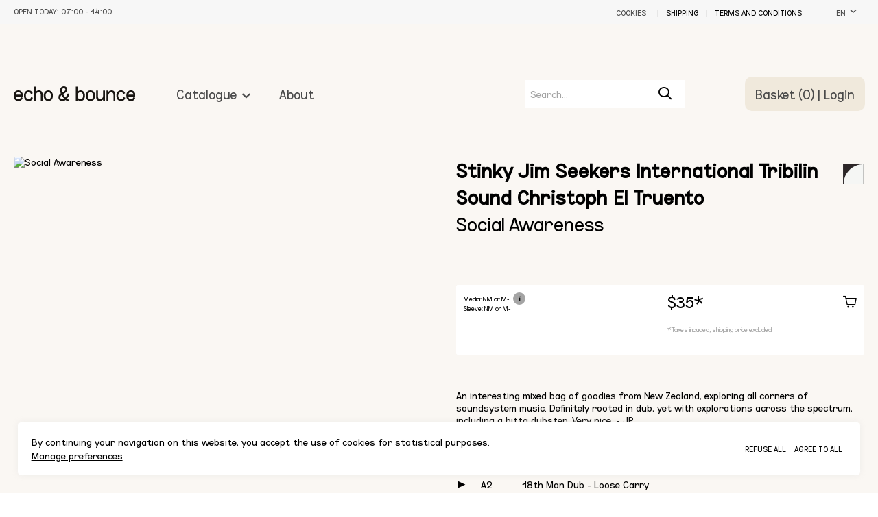

--- FILE ---
content_type: text/html; charset=utf-8
request_url: https://www.echoandbounce.com/release/27803397/Stinky-Jim-and-Seekers-International-and-Tribilin-Sound-and-Christoph-El-Truento-Social-Awareness
body_size: 4965
content:
<!DOCTYPE html><html lang="en" style="--cg-text-xxs: 8px; --cg-text-xs: 10px; --cg-text-sm: 12px; --cg-text-md: 15px; --cg-text-lg: 20px; --cg-text-xl: 24px; --cg-text-xxl: 30px; --cg-gutter-xxs: 20px; --cg-gutter-xs: 20px; --cg-gutter-sm: 20px; --cg-gutter-md: 20px; --cg-gutter-lg: 20px; --cg-gutter-xl: 20px; --cg-gutter-xxl: 20px; --cg-primary: #fbb969; --cg-secondary: #deddda; --cg-global-border-radius: 10px; --cg-global-border-width: 1px; --cg-global-logo-height: 22px; --cg-global-border-style: dotted; --cg-super-header-text: #4A4A4A; --cg-super-header-background: #f7f7f7; --cg-header-text: #4A4A4A; --cg-header-background: #ffffff; --cg-footer-text: #4A4A4A; --cg-footer-background: #ffffff; --cg-cookies-text: #4A4A4A; --cg-cookies-background: #ffffff; --cg-notification-text: #4A4A4A; --cg-notification-container: #86d3ff; --cg-audio-text: #4A4A4A; --cg-audio-waveform-progress: #6767e7; --cg-audio-waveform: #ffffff; --cg-audio-background-progress: #86d3ff; --cg-audio-background: #86d3ff; --cg-tracklist-text: #4A4A4A; --cg-tracklist-background: #00a2ff; --cg-tracklist-pause-icon: #6767e7; --cg-cta-text: #4A4A4A; --cg-cta-container: #ffffff; --cg-cta-border: #ffffff; --cg-cta-hover-text: #4A4A4A; --cg-cta-hover-container: #ffffff; --cg-cta-hover-border: #4A4A4A; --cg-cta-pressed-text: #4A4A4A; --cg-cta-pressed-container: #efff5a; --cg-cta-pressed-border: #ffffff; --cg-cta-selected-text: #4A4A4A; --cg-cta-selected-container: #efff5a; --cg-cta-selected-border: #ffffff; --cg-account-background: #ffffff; --cg-field-background: #f7f7f7; --cg-field-placeholder: #A4A4A4; --cg-page-background: #f7f7f7; --cg-ok-text: #00c48a; --cg-danger-text: #ff6c64; --cg-alert-text: #ff9a5c; --cg-info-text: #00a2ff; --cg-legal-text: #A4A4A4; --cg-default-text: #4A4A4A; --cg-preset-none: #ffffff; --cg-preset-default: #4A4A4A; --cg-preset-legal: #A4A4A4; --cg-preset-background: #ffffff; --cg-preset-page: #f7f7f7; --cg-preset-pressed: #efff5a; --cg-preset-action: #00a2ff; --cg-preset-hover: #86d3ff; --cg-preset-option: #6767e7; --cg-preset-ok: #00c48a; --cg-preset-alert: #ff9a5c; --cg-preset-danger: #ff6c64; --cg-preset-info: #00a2ff;"><head><meta charset="utf-8"><meta name="viewport" content="width=device-width,initial-scale=1"><meta name="theme-color" content="#000000"><meta name="robots" content="index"><link rel="manifest" href="https://static.common-ground.io/eshop/production/master/manifest.json"><title>Stinky Jim  &amp;  Seekers International  &amp;  Tribilin Sound  &amp;  Christoph El Truento - Social Awareness | Haymaker Records (HYMKER001) - echo &amp; bounce</title><link href="https://static.common-ground.io/eshop/production/master/static/css/2.a5c0f19e.chunk.css" rel="stylesheet"><link href="https://static.common-ground.io/eshop/production/master/static/css/main.5866476a.chunk.css" rel="stylesheet"><style></style><link rel="stylesheet" type="text/css" href="https://static.common-ground.io/shops/93/themes/3/3.css?v=391"><style type="text/css">null </style><style data-react-tooltip="true">.__react_component_tooltip {
  border-radius: 3px;
  display: inline-block;
  font-size: 13px;
  left: -999em;
  opacity: 0;
  position: fixed;
  pointer-events: none;
  transition: opacity 0.3s ease-out;
  top: -999em;
  visibility: hidden;
  z-index: 999;
}
.__react_component_tooltip.allow_hover, .__react_component_tooltip.allow_click {
  pointer-events: auto;
}
.__react_component_tooltip::before, .__react_component_tooltip::after {
  content: "";
  width: 0;
  height: 0;
  position: absolute;
}
.__react_component_tooltip.show {
  opacity: 0.9;
  margin-top: 0;
  margin-left: 0;
  visibility: visible;
}
.__react_component_tooltip.place-top::before {
  bottom: 0;
  left: 50%;
  margin-left: -11px;
}
.__react_component_tooltip.place-bottom::before {
  top: 0;
  left: 50%;
  margin-left: -11px;
}
.__react_component_tooltip.place-left::before {
  right: 0;
  top: 50%;
  margin-top: -9px;
}
.__react_component_tooltip.place-right::before {
  left: 0;
  top: 50%;
  margin-top: -9px;
}
.__react_component_tooltip .multi-line {
  display: block;
  padding: 2px 0;
  text-align: center;
}</style><link rel="canonical" href="https://www.echoandbounce.com/release/27803397/Stinky-Jim-and-Seekers-International-and-Tribilin-Sound-and-Christoph-El-Truento-Social-Awareness" data-react-helmet="true"><link rel="shortcut icon" type="image/png" href="https://static.common-ground.io/shops/93/media/echo-bounce-record-store-vinyl-music-hucvvirZe.png" data-react-helmet="true"><meta property="og:url" content="https://www.echoandbounce.com/release/27803397/Stinky-Jim-and-Seekers-International-and-Tribilin-Sound-and-Christoph-El-Truento-Social-Awareness" data-react-helmet="true"><meta name="keywords" content="Stinky,Jim,,,,Seekers,International,,,,Tribilin,Sound,,,,Christoph,El,Truento,,Social,Awareness,,Haymaker,Records,HYMKER,,echo,,bounce" data-react-helmet="true"><meta property="og:title" content="Stinky Jim  &amp;  Seekers International  &amp;  Tribilin Sound  &amp;  Christoph El Truento - Social Awareness | Haymaker Records (HYMKER001) - echo &amp; bounce" data-react-helmet="true"><meta property="og:type" content="website" data-react-helmet="true"><meta property="og:site_name" content="echo &amp; bounce" data-react-helmet="true"><meta name="description" content="Dub, Dubwise, Breaks, Dubstep, Downtempo" data-react-helmet="true"><meta property="og:description" content="Dub, Dubwise, Breaks, Dubstep, Downtempo" data-react-helmet="true"><meta property="og:image" itemprop="image" content="https://static.common-ground.io/common/releases/27803397/img-d-GP0KW_ILi.jpeg" data-react-helmet="true"><meta property="product:brand" content="Haymaker Records" data-react-helmet="true"><meta property="product:availability" content="in stock" data-react-helmet="true"><meta property="product:condition" content="new" data-react-helmet="true"><meta property="product:price:amount" content="35" data-react-helmet="true"><meta property="product:price:currency" content="AUD" data-react-helmet="true"><meta property="product:retailer_item_id" content="27803397" data-react-helmet="true"><meta property="og:updated_time" content="2024-12-31T21:07:15+00:00" data-react-helmet="true"></head><body><noscript>You need to enable JavaScript to run this app.</noscript><div id="root"><div id="app" class="item release"><div class="notification-container notification-container-empty"><div></div></div><div class="topHeader"><div class="container"><div id="left"><p>Open today: <span>07:00 - 14:00</span></p></div><div id="right"><div class="links"><button type="button" class="openCookies">Cookies</button><p> | </p><a href="/shipping">Shipping</a><p> | </p><a href="/legal">Terms and conditions</a></div><div class="languageSelector"><div class="current"><button class="current">en<i class="cg-icon-dictionary"></i></button></div></div></div></div></div><nav id="Kz6ZZ8YVf" class="menu defaultNavbar "><div class="content"><a id="" class="image " href="/"><img class="image" src="https://static.common-ground.io/shops/93/media/Echo-and-Bounce-%28logotype-flat%29-Y1jBvZbSx0.svg"></a><nav class="group "><div class="dropdown "><div class=" top"><a href="/catalogue">Catalogue<i class="cg-icon-catalogue-down"></i></a></div></div><a class="link  " href="/about-us">About</a></nav><div class="search "><div id="mainSearch" class="inventorySearch"><div class="searchArea"><input type="text" class="inputSearch" placeholder="Search..." value=""><i class="cg-icon-search"></i></div></div></div><div class="homeOrLogin"><span><a class="basket" href="/home">Basket (0)</a><span> | </span><a class="login" href="/login">Login</a></span></div></div></nav><div id="player" class="hidden"><div id="playerContent"><div id="waveform"><wave style="display: block; position: relative; user-select: none; height: 20px; cursor: auto; overflow: hidden;"><wave style="position: absolute; z-index: 3; left: 0px; top: 0px; bottom: 0px; overflow: hidden; width: 0px; display: none; box-sizing: border-box; border-right: 1px solid rgb(51, 51, 51); pointer-events: none;"></wave></wave></div><div id="right"><p>1 / 0</p></div></div></div><div id="contentWrapper"><div id="cookies" class=""><p>By continuing your navigation on this website, you accept the use of cookies for statistical purposes. <br><button type="button">Manage preferences</button></p><div class="buttons"><button class="refuseAll" type="button">Refuse all</button><button class="acceptAll" type="button">Agree to all</button></div></div><div id="itemPage" class="itemContainer"><div id="item" class="item"><div id="itemHeader" class="itemHeader"><h1><span class="medium"><span><a href="/catalogue?artists=153836">Stinky Jim </a></span><span><a href="/catalogue?artists=913529">Seekers International </a></span><span><a href="/catalogue?artists=4539568">Tribilin Sound </a></span><span><a href="/catalogue?artists=2141477">Christoph El Truento </a></span></span><br>Social Awareness</h1></div><div class="thumbnailAndImages"><img class="" id="mainImage" alt="Social Awareness" src="https://static.common-ground.io/common/releases/27803397/img-d-GP0KW_ILi.jpeg"></div><div class="itemSpecs"><div class="itemInfo artists"><p>Artists</p><p><span><a href="/catalogue?artists=153836">Stinky Jim </a></span><span><a href="/catalogue?artists=913529">Seekers International </a></span><span><a href="/catalogue?artists=4539568">Tribilin Sound </a></span><span><a href="/catalogue?artists=2141477">Christoph El Truento </a></span></p></div><div class="itemInfo labels"><p>Labels</p><p><span><a href="/catalogue?labels=674870">Haymaker Records </a></span></p></div><div class="itemInfo catNo"><p>Catno </p> <p><span>HYMKER001 </span></p></div><div class="itemInfo formats"><p>Formats</p><p><span><span>1x Vinyl</span><span> 12"</span><span></span></span></p></div><div class="itemInfo country"><p>Country</p> <p><a href="/catalogue?countries=New Zealand">New Zealand</a></p></div><div class="itemInfo releaseDate"><p>Release date</p> <p> Jan 1, 2023</p></div><div class="itemInfo genres"><p>Genres</p><p><a href="/catalogue?genres=Electronic">Electronic </a><a href="/catalogue?genres=Funk / Soul">Funk / Soul </a></p></div><div class="itemInfo styles"><p>Styles</p><p><a href="/catalogue?styles=Chillwave">Chillwave </a></p></div></div><div id="shopDescription" class="shopDescription"><div class="shortDescription"><p>Dub, Dubwise, Breaks, Dubstep, Downtempo</p></div><div class="fullDescription"><p>An interesting mixed bag of goodies from New Zealand, exploring all corners of soundsystem music. Definitely rooted in dub, yet with explorations across the spectrum, including a bitta dubstep. Very nice. - JP</p></div></div><div class="videos"></div><div class="buyAndWantlist"><div class="priceAndBuy buyable"><div class="preorderNotice"></div><div class="options"><div class="media"><span>Media: NM or M-</span><span class="mediaTooltip" data-multiline="true" data-background-color="#d8d8d8" data-arrow-color="transparent" data-html="true" data-tip="
                  <p>Media: Near Mint</p>
                  <p>Sleeve: Near Mint</p>
                " currentitem="false">i</span><div class="__react_component_tooltip tcccd3a54-4e34-439e-ae6b-476d680d1534 place-top type-dark" id="tcccd3a54-4e34-439e-ae6b-476d680d1534" data-id="tooltip"><style aria-hidden="true">
  	.tcccd3a54-4e34-439e-ae6b-476d680d1534 {
	    color: #fff;
	    background: #222;
	    border: 1px solid transparent;
	    border-radius: undefinedpx;
	    padding: 8px 21px;
  	}

  	.tcccd3a54-4e34-439e-ae6b-476d680d1534.place-top {
        margin-top: -10px;
    }
    .tcccd3a54-4e34-439e-ae6b-476d680d1534.place-top::before {
        content: "";
        background-color: inherit;
        position: absolute;
        z-index: 2;
        width: 20px;
        height: 12px;
    }
    .tcccd3a54-4e34-439e-ae6b-476d680d1534.place-top::after {
        content: "";
        position: absolute;
        width: 10px;
        height: 10px;
        border-top-right-radius: undefinedpx;
        border: 1px solid transparent;
        background-color: #222;
        z-index: -2;
        bottom: -6px;
        left: 50%;
        margin-left: -6px;
        transform: rotate(135deg);
    }

    .tcccd3a54-4e34-439e-ae6b-476d680d1534.place-bottom {
        margin-top: 10px;
    }
    .tcccd3a54-4e34-439e-ae6b-476d680d1534.place-bottom::before {
        content: "";
        background-color: inherit;
        position: absolute;
        z-index: -1;
        width: 18px;
        height: 10px;
    }
    .tcccd3a54-4e34-439e-ae6b-476d680d1534.place-bottom::after {
        content: "";
        position: absolute;
        width: 10px;
        height: 10px;
        border-top-right-radius: undefinedpx;
        border: 1px solid transparent;
        background-color: #222;
        z-index: -2;
        top: -6px;
        left: 50%;
        margin-left: -6px;
        transform: rotate(45deg);
    }

    .tcccd3a54-4e34-439e-ae6b-476d680d1534.place-left {
        margin-left: -10px;
    }
    .tcccd3a54-4e34-439e-ae6b-476d680d1534.place-left::before {
        content: "";
        background-color: inherit;
        position: absolute;
        z-index: -1;
        width: 10px;
        height: 18px;
    }
    .tcccd3a54-4e34-439e-ae6b-476d680d1534.place-left::after {
        content: "";
        position: absolute;
        width: 10px;
        height: 10px;
        border-top-right-radius: undefinedpx;
        border: 1px solid transparent;
        background-color: #222;
        z-index: -2;
        right: -6px;
        top: 50%;
        margin-top: -6px;
        transform: rotate(45deg);
    }

    .tcccd3a54-4e34-439e-ae6b-476d680d1534.place-right {
        margin-left: 10px;
    }
    .tcccd3a54-4e34-439e-ae6b-476d680d1534.place-right::before {
        content: "";
        background-color: inherit;
        position: absolute;
        z-index: -1;
        width: 10px;
        height: 18px;
    }
    .tcccd3a54-4e34-439e-ae6b-476d680d1534.place-right::after {
        content: "";
        position: absolute;
        width: 10px;
        height: 10px;
        border-top-right-radius: undefinedpx;
        border: 1px solid transparent;
        background-color: #222;
        z-index: -2;
        left: -6px;
        top: 50%;
        margin-top: -6px;
        transform: rotate(-135deg);
    }
  </style></div></div><div class="sleeve"><span>Sleeve: NM or M-</span></div></div><div class="priceAndButton"><h3><span class="price ">$35</span><span>*</span></h3><div class="addToBasket"><i class="cg-icon-basket-cart"></i></div></div><div class="taxNotice"><p> *Taxes included, shipping price excluded </p></div><div class="listingComments"></div></div><section class="wantlistAndButton"><button class="addToWantlist primary" type="button"><span>Add to wantlist</span><i class="cg-icon-wantlist"></i></button></section></div><div id="tracklist" class="tracklist"><div class="track playable "><button class="play"><i class="cg-icon-play"></i></button><p class="position"><span>A1</span></p><p class="description"><span>Steam Fish Dub - Steam Fish ft Nazamba</span></p><p class="duration"><span></span></p></div><div class="track playable "><button class="play"><i class="cg-icon-play"></i></button><p class="position"><span>A2</span></p><p class="description"><span>18th Man Dub - Loose Carry</span></p><p class="duration"><span></span></p></div><div class="track playable "><button class="play"><i class="cg-icon-play"></i></button><p class="position"><span>B1</span></p><p class="description"><span>Christoph El Truento - Cry for the Ute</span></p><p class="duration"><span></span></p></div><div class="track playable "><button class="play"><i class="cg-icon-play"></i></button><p class="position"><span>B2</span></p><p class="description"><span>Tribilin Sound - Le Creak</span></p><p class="duration"><span></span></p></div><div class="track playable "><button class="play"><i class="cg-icon-play"></i></button><p class="position"><span>B3</span></p><p class="description"><span>Tribilin Sound - Owner Face</span></p><p class="duration"><span></span></p></div></div><div id="suggestions" class="suggestions"><h2>Other items you may like:</h2><div id="suggestionEntries"><div class="tile"><div class="image"><a href="/release/239653/vendor-refill-stable-lp"><img class="" src="https://static.common-ground.io/common/releases/239653/img-d-FtfmpzgNB.jpeg"></a></div><div class="description"><div class="priceAndWantlist"><button class="addToBasket"><span class="price ">$60</span><i class="cg-icon-basket-cart"></i></button><button class="addToWantlist"><i class="cg-icon-wantlist"></i></button></div><div class="artistsAndTitle"><p class="artistName"><a class="singleArtistName" href="/catalogue?artists=3912">Vendor Refill</a></p><a href="/release/239653/vendor-refill-stable-lp"><p>Stable LP</p></a></div></div><div class="tracks"></div><div class="descriptionTextContainer"><div class="descriptionText">Mild to moderately unhinged glitchy goodness that calls to mind some of the prettier moments on Tri Repetae. - JP</div></div></div><div class="tile"><div class="image"><a href="/release/9296925/DJ-Guy-Concentric-Rhythms"><img class="" src="https://static.common-ground.io/shops/93/items/9296925/img-d-S0gwMPEQh.jpeg"></a></div><div class="description"><div class="priceAndWantlist"><button class="addToBasket"><span class="price ">$55</span><i class="cg-icon-basket-cart"></i></button><button class="addToWantlist"><i class="cg-icon-wantlist"></i></button></div><div class="artistsAndTitle"><p class="artistName"><a class="singleArtistName" href="/catalogue?artists=3493710">DJ Guy</a></p><a href="/release/9296925/DJ-Guy-Concentric-Rhythms"><p>Concentric Rhythms</p></a></div></div><div class="tracks"></div><div class="descriptionTextContainer"><div class="descriptionText">Beautiful, soulful, cosmic deep house. Sounds classic as fuck.</div></div></div><div class="tile"><div class="image"><a href="/release/8103047/Jim-Gilstrap-Swing-Your-Daddy"><img class="" src="https://static.common-ground.io/common/releases/8103047/img-d-W9ET1uZ2EM.jpeg"></a></div><div class="description"><div class="priceAndWantlist"><button class="addToBasket"><span class="price ">$15</span><i class="cg-icon-basket-cart"></i></button><button class="addToWantlist"><i class="cg-icon-wantlist"></i></button></div><div class="artistsAndTitle"><p class="artistName"><a class="singleArtistName" href="/catalogue?artists=219823">Jim Gilstrap</a></p><a href="/release/8103047/Jim-Gilstrap-Swing-Your-Daddy"><p>Swing Your Daddy</p></a></div></div><div class="tracks"></div><div class="descriptionTextContainer"><div class="descriptionText">Solid slab of serviceable mid-70s funk</div></div></div><div class="tile"><div class="image"><a href="/release/14539804/Marquis-Hawkes-Hashtag-Life-Goals"><img class="" src="https://static.common-ground.io/shops/93/items/14539804/img-d-qK2aov3vW.jpeg"></a></div><div class="description"><div class="priceAndWantlist"><button class="addToBasket"><span class="price ">$25</span><i class="cg-icon-basket-cart"></i></button><button class="addToWantlist"><i class="cg-icon-wantlist"></i></button></div><div class="artistsAndTitle"><p class="artistName"><a class="singleArtistName" href="/catalogue?artists=2920917">Marquis Hawkes</a></p><a href="/release/14539804/Marquis-Hawkes-Hashtag-Life-Goals"><p>Hashtag Life Goals</p></a></div></div><div class="tracks"></div><div class="descriptionTextContainer"><div class="descriptionText">Marquis Hawkes is back with another AUS release. After exploring a deeper and more soulful sound on previous releases on the label this is back to the chunkier and techier sound he is most known for.</div></div></div><div class="tile"><div class="image"><a href="/release/15425558/Cyberdine-Systems-Corp.-Cyber-Attack-EP"><span class="" style="display: inline-block;"></span></a></div><div class="description"><div class="priceAndWantlist"><button class="addToBasket"><span class="price ">$28</span><i class="cg-icon-basket-cart"></i></button><button class="addToWantlist"><i class="cg-icon-wantlist"></i></button></div><div class="artistsAndTitle"><p class="artistName"><a class="singleArtistName" href="/catalogue?artists=7931176">Cyberdine Systems Corp.</a></p><a href="/release/15425558/Cyberdine-Systems-Corp.-Cyber-Attack-EP"><p>Cyber Attack EP</p></a></div></div><div class="tracks"></div><div class="descriptionTextContainer"><div class="descriptionText">Music for hacking the mainframe. Nasty shit. - JP</div></div></div><div class="tile"><div class="image"><a href="/release/1345360/paul-rutherford-i-want-your-love"><span class="" style="display: inline-block;"></span></a></div><div class="description"><div class="priceAndWantlist"><button class="addToBasket"><span class="price ">$5</span><i class="cg-icon-basket-cart"></i></button><button class="addToWantlist"><i class="cg-icon-wantlist"></i></button></div><div class="artistsAndTitle"><p class="artistName"><a class="singleArtistName" href="/catalogue?artists=31992">Paul Rutherford</a></p><a href="/release/1345360/paul-rutherford-i-want-your-love"><p>I Want Your Love</p></a></div></div><div class="tracks"></div></div></div></div></div></div></div><nav id="mBvbFTQ-jKW" class="menu defaultFooter "><div class="content"><nav class="group "><div class="html "><h3>Follow Us</h3></div><a class="link " target="_blank" rel="noopener noreferrer" href="https://www.facebook.com/echoandbounce/">Facebook</a><a class="link " target="_blank" rel="noopener noreferrer" href="https://www.instagram.com/echoandbounce_">Instagram</a><button type="button" class="subscribe">Subscribe</button></nav><nav class="group "><div class="html "><h3>Browse</h3></div><a class="link  " href="/">Home</a><a class="link  " href="/catalogue">Catalogue</a><a class="link  " href="/login">Login</a></nav><nav class="group "><div class="html "><h3>Services</h3></div><a class="link  " href="/shipping">Shipping</a><a class="link  " href="/legal">Terms and conditions</a><a class="link " target="_blank" rel="noopener noreferrer" href="mailto:hello@echoandbounce.com">Contact us</a></nav><nav class="group "><div class="html "><p>echo &amp; bounce</p></div><div class="html "><p>Jacob Lane<br>Woolloongabba, 4102<br>Brisbane</p></div></nav><nav class="group "><a class="link " target="_blank" rel="noopener noreferrer" href="https://common-ground.io">Built with Common Ground</a><div class="html "><p>ALL RIGHTS RESERVED © CG</p></div></nav></div></nav></div></div></body></html>

--- FILE ---
content_type: text/css
request_url: https://static.common-ground.io/eshop/production/master/static/css/main.5866476a.chunk.css
body_size: 16797
content:
@import url(https://fonts.googleapis.com/css2?family=Inter:wght@200;300;400;500;600;700;800&display=swap);a,abbr,acronym,address,applet,article,aside,audio,b,big,blockquote,body,canvas,caption,center,cite,code,dd,del,details,dfn,div,dl,dt,em,embed,fieldset,figcaption,figure,footer,form,h1,h2,h3,h4,h5,h6,header,hgroup,html,i,iframe,img,ins,kbd,label,legend,li,mark,menu,nav,object,ol,output,p,pre,q,ruby,s,samp,section,small,span,strike,strong,sub,summary,sup,table,tbody,td,tfoot,th,thead,time,tr,tt,u,ul,var,video{margin:0;padding:0;border:0;font-size:100%;vertical-align:initial;color:inherit}article,aside,details,figcaption,figure,footer,header,hgroup,menu,nav,section{display:block}body{line-height:1}ol,ul{list-style:none}blockquote,q{quotes:none}blockquote:after,blockquote:before,q:after,q:before{content:"";content:none}table{border-collapse:collapse;border-spacing:0}:root{--cg-primary:#8c5ffc;--cg-secondary:#79fece;--cg-black:#000;--cg-font:"Graphik Web";--gutter:1.3rem;--cg-background:#f7f7f7;--cg-legal:#f7f7f7;--cg-border-radius:0px}.cg-checkbox button{color:#000;border:1px solid #000;border-radius:0;padding:0;width:15px;height:15px;margin-right:8px;line-height:1}.cg-checkbox button svg{width:13px;height:100%}@-webkit-keyframes placeHolderShimmer{0%{background-position:-468px 0}to{background-position:468px 0}}@keyframes placeHolderShimmer{0%{background-position:-468px 0}to{background-position:468px 0}}.animatedBackground,.playlist.dummy .title{-webkit-animation-duration:1s;animation-duration:1s;-webkit-animation-fill-mode:forwards;animation-fill-mode:forwards;-webkit-animation-iteration-count:infinite;animation-iteration-count:infinite;-webkit-animation-name:placeHolderShimmer;animation-name:placeHolderShimmer;-webkit-animation-timing-function:linear;animation-timing-function:linear;background:#f7f7f7;background:linear-gradient(90deg,#eee 8%,#f7f7f7 18%,#eee 33%);background-size:800px 104px;position:relative}@font-face{font-family:"cg-icons";src:url(https://static.common-ground.io/common/fonts/eshop/cg-font-eshop-regular.woff2?v=1) format("woff2");font-weight:400;font-style:normal;font-display:block}[class*=" cg-icon-"],[class^=cg-icon-]{font-family:"cg-icons"!important;speak:never;font-style:normal;font-weight:400;-webkit-font-feature-settings:normal;font-feature-settings:normal;font-variant:normal;text-transform:none;line-height:1;-webkit-font-smoothing:antialiased;-moz-osx-font-smoothing:grayscale}.cg-icon-search-mobile:before{content:""}.cg-icon-view-grid-mobile:before{content:""}.cg-icon-filter-mobile:before{content:""}.cg-icon-view-list-mobile:before{content:""}.cg-icon-view-list:before{content:""}.cg-icon-view-grid:before{content:""}.cg-icon-search:before{content:""}.cg-icon-catalogue-down:before{content:""}.cg-icon-filter-less:before{content:""}.cg-icon-filter-close:before{content:""}.cg-icon-filter-more:before{content:""}.cg-icon-burger:before{content:""}.cg-icon-burger-close:before{content:""}.cg-icon-play:before{content:""}.cg-icon-pause:before{content:""}.cg-icon-player-prev:before{content:""}.cg-icon-player-play:before{content:""}.cg-icon-player-pause:before{content:""}.cg-icon-player-next:before{content:""}.cg-icon-basket-cart:before{content:""}.cg-icon-basket-cart-preorder:before{content:""}.cg-icon-basket-selected:before{content:""}.cg-icon-basket-add:before{content:""}.cg-icon-basket-remove:before{content:""}.cg-icon-wantlist:before{content:""}.cg-icon-wantlist-fill:before{content:""}.cg-icon-dictionary:before{content:""}button{font-size:var(--cg-text-md);margin:0;font-weight:400;font-family:inherit;border:none;background-color:transparent;align-content:center;align-items:center;vertical-align:middle;cursor:pointer}button,button:hover{color:inherit}button.primary{text-transform:uppercase;padding:calc(var(--cg-gutter-md)/2) var(--cg-gutter-md);letter-spacing:1px;background-color:var(--cg-cta-container);border-radius:var(--cg-global-border-radius);border:var(--cg-global-border-width) var(--cg-global-border-style) var(--cg-cta-border)}button.primary:hover{color:var(--cg-cta-hover-text);background-color:var(--cg-cta-hover-container);border-color:var(--cg-cta-hover-border)}button.primary:active{color:var(--cg-cta-pressed-text);background-color:var(--cg-cta-pressed-container);border-color:var(--cg-cta-pressed-border)}button{outline:none}button.red{text-transform:uppercase;padding:calc(var(--cg-gutter-md)/2) var(--cg-gutter-md);letter-spacing:1px;border:1px solid #ff5353;color:#ff5353}button.red:hover{background-color:#fff1f1}button.red:active{background-color:#ffdede}button.player{font-size:var(--cg-text-sm);border:none;padding:0}.track{padding:2px;line-height:1.75;display:grid;grid-template-columns:.25fr .45fr 3fr .7fr;justify-content:space-between}.track .description,.track .duration,.track .position{display:inline-block;justify-content:space-between;-webkit-column-break-inside:avoid;page-break-inside:avoid;max-width:80%;overflow:hidden;text-overflow:ellipsis;white-space:nowrap}.track .description span,.track .duration span,.track .position span{overflow:hidden;white-space:nowrap}.track.playing .description span,.track.playing .duration span,.track.playing .position span{border-bottom:1px dotted #000}.track .duration{text-align:right}.track p{margin:0}.track:not(.playable) i{color:var(--cg-preset-legal);opacity:.4}.track button.play{padding:0;text-align:left}.track button.play:disabled{cursor:default}.track button.play [class*=" cg-icon-"],.track button.play [class^=cg-icon-]{text-align:left;font-size:12px}.track.playable:hover .description>span,.track.playable:hover .duration>span,.track.playable:hover .position>span{border-bottom:1px dotted #000}.track.playable:hover{cursor:pointer}input{padding:.5em;font-size:var(--cg-text-md);border:none;border-radius:0;color:var(--cg-field-text);font-weight:400;font-family:"Graphik Web","Helvetica","Arial";font-family:var(--cg-font),"Helvetica","Arial";box-sizing:border-box;background-color:#f7f7f7}input:focus{outline:none}input::-webkit-input-placeholder{color:var(--cg-field-placeholder)}input::placeholder{color:var(--cg-field-placeholder)}label>.select,label>input:not([type=checkbox]){margin-top:9px}input,input:active,input:focus{outline:none}label>.checkbox button{color:#000;border:1px solid #000;border-radius:0;padding:0;width:15px;height:15px;margin-right:8px;line-height:1}label>.checkbox button svg{width:13px;height:100%}textarea{background-color:#f7f7f7}.pagination,.pagination nav{display:flex;justify-content:space-between}.pagination nav ul,.pagination ul{display:flex}.pagination nav ul li,.pagination ul li{display:inline;padding:.5em}.pagination li,.pagination nav li,.pagination nav p,.pagination p{font-weight:700;font-size:var(--cg-text-lg)}.inventorySearch{z-index:3;position:relative}.inventorySearch .searchArea{border-radius:0;background-color:var(--cg-field-background);align-items:center;color:#000;display:flex;justify-content:space-between}.inventorySearch .searchArea input{background-color:transparent}.inventorySearch .searchArea i{margin-right:1.3rem;margin-right:var(--gutter)}.inventorySearch .suggestions{width:300%;max-height:50vh;position:absolute;border:1px solid #8c5ffc;border:1px solid var(--cg-primary);background-color:#fff;top:40px;overflow:scroll;-webkit-overflow-scrolling:touch}@media(max-width:992px){.inventorySearch .suggestions{width:auto;top:40px}}.inventorySearch .suggestions .suggestion{padding:calc(var(--cg-gutter-md)/4)!important;display:flex;align-items:center}.inventorySearch .suggestions .suggestion:nth-child(2n){background-color:var(--cg-cta-container)}.inventorySearch .suggestions .suggestion img{margin-right:5px;max-width:30px}.inventorySearch .suggestions .suggestion a,.inventorySearch .suggestions .suggestion p{font-size:var(--cg-text-sm)}.inventorySearch .suggestions .suggestion.selected{background-color:var(--cg-cta-container)}.articleRows .row{margin-left:auto;margin-right:auto;margin-bottom:2.6rem;margin-bottom:calc(var(--gutter)*2);max-width:60vw;grid-gap:var(--cg-gutter-md)}@media(max-width:992px){.articleRows .row{max-width:none}}.articleRows .row.fullWidth{max-width:none}.articleRows .row.noPadding{grid-gap:0}.articleRows .row:not(.noPadding){padding:var(--cg-gutter-md)}.articleRows .row.oneColumn{display:grid;grid-template-columns:1fr}.articleRows .row.twoColumn{display:grid;grid-template-columns:1fr 1fr}@media(max-width:992px){.articleRows .row.twoColumn{grid-template-columns:1fr}}.articleRows .row.threeColumn{display:grid;grid-template-columns:1fr 1fr 1fr}@media(max-width:992px){.articleRows .row.threeColumn{grid-template-columns:1fr}}.articleRows .row .column .block.text{padding:var(--cg-gutter-md) 0}.articleRows .row .column .block.playlist h2,.articleRows .row .column .block.text>h1{text-align:center}.articleRows .row .column .block.article img{max-width:100%}.articleRows .row .column .block.items .entries{display:grid;grid-gap:var(--gutter-md)}.articleRows .row .column .block.items .header{text-align:center;padding:var(--cg-gutter-md)}.articleRows .row .column .block.collection .footer,.articleRows .row .column .block.collection h2{text-align:center}.articleRows .row .column .block.image img{max-width:100%}.articleRows .row .column.block.separator hr{border:1px solid var(--cg-preset-legal)}.articleRows .row .column .block.subscribe{margin:2.6rem auto;margin:calc(var(--gutter)*2) auto;background-color:var(--cg-preset-background);padding:1.3rem;padding:var(--gutter)}.articleRows .row .column .block.subscribe h2{margin-bottom:1.95rem;margin-bottom:calc(var(--gutter)*1.5);font-size:30px}@media(max-width:992px){.articleRows .row .column .block.subscribe h2{font-size:20px}}.articleRows .row .column .block.subscribe .content{display:flex;justify-content:space-between}@media(max-width:992px){.articleRows .row .column .block.subscribe .content{flex-direction:column}.articleRows .row .column .block.subscribe .content button{margin-top:var(--cg-gutter-md)}}.articleRows .row .column .block.subscribe .content label{display:flex;flex-direction:column;width:70%}.articleRows .row .column .block.subscribe .content button{border-color:#8c5ffc;border-color:var(--cg-primary)}.price.discounted{text-decoration:line-through;margin-left:calc(var(--cg-gutter-md)/4)}.priceContainer .price.discounted{font-size:var(--cg-text-md);margin-right:calc(var(--cg-gutter-md)/4);opacity:.5}.carouselContainer .slick-dots{display:flex!important;justify-content:center;display:inline-block;vertical-align:middle;margin:var(--cg-gutter-md) 0;padding:0;text-align:center}.carouselContainer .slick-dots li{margin:0 5px}.carouselContainer .slick-dots li.slick-active button{background-color:#8c5ffc;background-color:var(--cg-primary)}.carouselContainer .slick-dots li button{width:10px;height:10px;border:none;background:#79fece;background:var(--cg-secondary);color:transparent;cursor:pointer;display:block;padding:0;border-radius:20px}.carouselContainer .slick-slider{overflow:hidden;min-width:100%;width:0}.carouselContainer .slick-slider img{padding-right:var(--cg-gutter-md);width:100%;min-width:100%;display:inline-block}.ReactModal__Overlay{z-index:3}.ReactModalPortal .modal{position:absolute;top:2em;left:2em;right:2em;bottom:2em;background-color:#fff;outline:none;border:2px solid #8c5ffc;border:2px solid var(--cg-primary)}.ReactModalPortal .modal-overlay{position:fixed;top:0;left:0;right:0;bottom:0;background:hsla(0,0%,61.6%,.7);outline:none}@media(max-width:768px){.ReactModalPortal .ReactModal__Content{max-width:80%}}.ReactModalPortal .ReactModal__Content .modalHeader{display:flex;justify-content:space-between;align-items:center;margin-bottom:var(--cg-gutter-md)}.ReactModalPortal .ReactModal__Content .modalHeader button{padding:0;margin:0;margin-left:calc(var(--cg-gutter-md)*2);font-size:var(--cg-text-md);border:0;background-color:transparent}.ReactModalPortal .ReactModal__Content .modalHeader button svg{height:var(--cg-text-md)}.ReactModalPortal .ReactModal__Content .modalContent{width:100%}.ReactModalPortal .ReactModal__Content .modalContent textarea{margin-top:1em;padding:0;min-width:100%;max-width:100%}h1{font-size:var(--cg-text-xxl)}h2{font-size:var(--cg-text-lg)}h1,h2,h3,h4{font-weight:400}p{margin-bottom:calc(var(--cg-gutter-md)/8)}.newsletterSubscribe h3{text-align:center;margin:var(--cg-gutter-md) 0}.newsletterSubscribe form{margin-top:var(--cg-gutter-md);display:flex;flex-direction:column}.newsletterSubscribe form>*{margin-bottom:var(--cg-gutter-md)}.newsletterSubscribe form label{display:flex;flex-direction:column}.priceAndBuy{border-radius:2px;display:block;border:1px solid var(--cg-cta-container);background-color:var(--cg-cta-container);padding:calc(var(--cg-gutter-xs)/2);display:grid;grid-template-columns:1fr 1fr;grid-template-rows:auto;grid-gap:var(--cg-gutter-md);grid-template-areas:"options priceAndButton" "preorderNotice taxNotice" "listingComments listingComments"}.priceAndBuy.buyable{cursor:pointer}.priceAndBuy.buyable:hover{background-color:var(--cg-cta-hover-container);color:var(--cg-cta-hover-text)}.priceAndBuy.buyable:hover:active{background-color:var(--cg-cta-pressed-container);color:var(--cg-cta-pressed-text)}.priceAndBuy.soldOut:hover{cursor:no-drop}.priceAndBuy .preorderNotice{text-transform:uppercase;font-size:var(--cg-text-xxs);align-self:center;font-weight:700;letter-spacing:.6px;margin-bottom:calc(var(--cg-gutter-xs)/2/2);grid-area:preorderNotice}.priceAndBuy .options{grid-area:options}.priceAndBuy .options div{font-size:var(--cg-text-xs);line-height:var(--cg-text-xs);display:block}.priceAndBuy .options span.mediaTooltip{display:inline-block;background-color:var(--cg-preset-legal);border:2px solid var(--cg-preset-legal);border-radius:50%;width:10px;height:10px;padding:2px;font-weight:700;text-align:center;margin-left:5px!important}.priceAndBuy .options .media .__react_component_tooltip.show{opacity:1!important}.priceAndBuy .taxNotice{grid-area:taxNotice}.priceAndBuy .taxNotice p{color:var(--cg-preset-legal);font-size:var(--cg-text-xs);margin:0}.priceAndBuy .priceAndButton{grid-area:priceAndButton;display:flex;flex-wrap:wrap;justify-content:space-between;align-items:center}.priceAndBuy .priceAndButton .fullRow{flex-basis:100%;width:0;margin-top:calc(var(--cg-gutter-md)/2)}.priceAndBuy .priceAndButton .notAvailable{justify-self:flex-end;text-align:right;white-space:nowrap;align-self:flex-end;font-size:var(--cg-text-xl)}.priceAndBuy .priceAndButton .addToBasket{display:inline-block;border:none;text-transform:uppercase;text-align:right}.priceAndBuy .priceAndButton .addToBasket i{font-size:var(--cg-text-lg)}.priceAndBuy .priceAndButton p.notAvailable{margin:0}.priceAndBuy .priceAndButton h3{font-weight:400;font-size:var(--cg-text-xl)}.priceAndBuy .priceAndButton h3 .discounted{margin-left:var(--cg-gutter-md);color:var(--cg-preset-legal);font-size:var(--cg-text-md)}.priceAndBuy .listingComments{grid-area:listingComments;font-size:var(--cg-text-xs)}#suggestions{margin-top:calc(var(--cg-gutter-md)*2)}#suggestions h2{margin-bottom:var(--cg-gutter-md);font-weight:400}#suggestions #suggestionEntries{display:grid;grid-gap:var(--cg-gutter-md);grid-template-columns:repeat(2,1fr)}@media(min-width:992px){#suggestions #suggestionEntries{grid-template-columns:repeat(auto-fit,minmax(120px,1fr));grid-row-gap:var(--cg-gutter-md)}}.inputGroup{display:flex}.playlist,.playlist h2{margin-bottom:var(--cg-gutter-md)}.playlist h2{font-size:var(--cg-text-xl)}.playlist.dummy{min-height:150px}.playlist.dummy .title{margin-bottom:var(--cg-gutter-md);height:20px}.playlist.dummy .entries{grid-template-columns:repeat(4,1fr);margin-bottom:calc(var(--cg-gutter-md)*4)}.playlist.dummy .entries .item{min-height:130px;max-width:100%;background-color:#f7f7f7}.collection .entries,.playlist .entries{display:grid;grid-gap:var(--cg-gutter-md);grid-template-columns:repeat(2,1fr)}@media(min-width:768px){.collection .entries,.playlist .entries{grid-template-columns:repeat(auto-fit,minmax(150px,1fr))}}@media(min-width:992px){.collection .entries,.playlist .entries{grid-template-columns:repeat(auto-fit,minmax(120px,1fr))}}.tile img{width:100%}.tile .priceAndWantlist{margin-top:calc(var(--cg-gutter-md)/2);display:flex;justify-content:space-between;align-items:center}.tile .priceAndWantlist button{padding:0}.tile .priceAndWantlist button i{height:var(--cg-text-md);width:auto;margin-left:5px}.tile .priceAndWantlist button.addToBasket{padding:0 calc(var(--cg-gutter-md)/2) 0 0;display:flex}.tile .artistsAndTitle{margin-top:calc(var(--cg-gutter-md)/4);margin-bottom:calc(var(--cg-gutter-md)/2)}.tile .artistsAndTitle .artistName{font-weight:600}.tile .artistsAndTitle p{word-break:break-all}.tile .tracks{margin-top:calc(var(--cg-gutter-md)/4)}.tile .tracks button{margin-right:5px}.tile .tracks button i{font-size:11px}.tile .manufacturerAndTitle .manufacturer{font-weight:600}.tile .descriptionTextContainer{display:none}.listView hr{margin:0 0 var(--cg-gutter-md);border:0;border-top:1px dotted #000}#collection>#collectionContentWrapper.listView>.content,#player .listView>#playerContent,.listView>#artists,.listView>#catalogue,.listView>#home,.listView>#itemPage,.listView>#legal,.listView>#loginAndRegister,.listView>#order,.listView>#orders,.listView>#shippingPolicies,.listView>.collection,.listView>.container,nav.defaultNavbar:not(.mobile) .listView>.content{display:grid}@media(min-width:992px){#collection>#collectionContentWrapper.listView>.content,#player .listView>#playerContent,.listView>#artists,.listView>#catalogue,.listView>#home,.listView>#itemPage,.listView>#legal,.listView>#loginAndRegister,.listView>#order,.listView>#orders,.listView>#shippingPolicies,.listView>.collection,.listView>.container,nav.defaultNavbar:not(.mobile) .listView>.content{grid-column-gap:calc(var(--cg-gutter-xs));grid-row-gap:0;grid-template-columns:repeat(9,minmax(0,1fr));grid-template-areas:"thumbnail thumbnail information information information information information priceAndBasket priceAndBasket" "thumbnail thumbnail information information information information information priceAndBasket priceAndBasket" "thumbnail thumbnail description description description description description wantlist wantlist" "thumbnail thumbnail bottom bottom bottom bottom bottom bottom bottom"}}@media(max-width:768px){#collection>#collectionContentWrapper.listView>.content,#player .listView>#playerContent,.listView>#artists,.listView>#catalogue,.listView>#home,.listView>#itemPage,.listView>#legal,.listView>#loginAndRegister,.listView>#order,.listView>#orders,.listView>#shippingPolicies,.listView>.collection,.listView>.container,nav.defaultNavbar:not(.mobile) .listView>.content{grid-template-areas:"thumbnail" "information" "description" "priceAndBasket" "wantlist" "bottom"}}#collection>#collectionContentWrapper.listView>.content .thumbnail,#player .listView>#playerContent .thumbnail,.listView>#artists .thumbnail,.listView>#catalogue .thumbnail,.listView>#home .thumbnail,.listView>#itemPage .thumbnail,.listView>#legal .thumbnail,.listView>#loginAndRegister .thumbnail,.listView>#order .thumbnail,.listView>#orders .thumbnail,.listView>#shippingPolicies .thumbnail,.listView>.collection .thumbnail,.listView>.container .thumbnail,nav.defaultNavbar:not(.mobile) .listView>.content .thumbnail{display:flex;flex-direction:column;grid-area:thumbnail}#collection>#collectionContentWrapper.listView>.content .thumbnail a img,#player .listView>#playerContent .thumbnail a img,.listView>#artists .thumbnail a img,.listView>#catalogue .thumbnail a img,.listView>#home .thumbnail a img,.listView>#itemPage .thumbnail a img,.listView>#legal .thumbnail a img,.listView>#loginAndRegister .thumbnail a img,.listView>#order .thumbnail a img,.listView>#orders .thumbnail a img,.listView>#shippingPolicies .thumbnail a img,.listView>.collection .thumbnail a img,.listView>.container .thumbnail a img,nav.defaultNavbar:not(.mobile) .listView>.content .thumbnail a img{padding-bottom:var(--cg-gutter-md);height:auto;width:100%}#collection>#collectionContentWrapper.listView>.content .productInformation,#collection>#collectionContentWrapper.listView>.content .releaseInformation,#player .listView>#playerContent .productInformation,#player .listView>#playerContent .releaseInformation,.listView>#artists .productInformation,.listView>#artists .releaseInformation,.listView>#catalogue .productInformation,.listView>#catalogue .releaseInformation,.listView>#home .productInformation,.listView>#home .releaseInformation,.listView>#itemPage .productInformation,.listView>#itemPage .releaseInformation,.listView>#legal .productInformation,.listView>#legal .releaseInformation,.listView>#loginAndRegister .productInformation,.listView>#loginAndRegister .releaseInformation,.listView>#order .productInformation,.listView>#order .releaseInformation,.listView>#orders .productInformation,.listView>#orders .releaseInformation,.listView>#shippingPolicies .productInformation,.listView>#shippingPolicies .releaseInformation,.listView>.collection .productInformation,.listView>.collection .releaseInformation,.listView>.container .productInformation,.listView>.container .releaseInformation,nav.defaultNavbar:not(.mobile) .listView>.content .productInformation,nav.defaultNavbar:not(.mobile) .listView>.content .releaseInformation{grid-area:information;margin-bottom:var(--cg-gutter-md)}#collection>#collectionContentWrapper.listView>.content .productInformation .artistAndTitle,#collection>#collectionContentWrapper.listView>.content .releaseInformation .artistAndTitle,#player .listView>#playerContent .productInformation .artistAndTitle,#player .listView>#playerContent .releaseInformation .artistAndTitle,.listView>#artists .productInformation .artistAndTitle,.listView>#artists .releaseInformation .artistAndTitle,.listView>#catalogue .productInformation .artistAndTitle,.listView>#catalogue .releaseInformation .artistAndTitle,.listView>#home .productInformation .artistAndTitle,.listView>#home .releaseInformation .artistAndTitle,.listView>#itemPage .productInformation .artistAndTitle,.listView>#itemPage .releaseInformation .artistAndTitle,.listView>#legal .productInformation .artistAndTitle,.listView>#legal .releaseInformation .artistAndTitle,.listView>#loginAndRegister .productInformation .artistAndTitle,.listView>#loginAndRegister .releaseInformation .artistAndTitle,.listView>#order .productInformation .artistAndTitle,.listView>#order .releaseInformation .artistAndTitle,.listView>#orders .productInformation .artistAndTitle,.listView>#orders .releaseInformation .artistAndTitle,.listView>#shippingPolicies .productInformation .artistAndTitle,.listView>#shippingPolicies .releaseInformation .artistAndTitle,.listView>.collection .productInformation .artistAndTitle,.listView>.collection .releaseInformation .artistAndTitle,.listView>.container .productInformation .artistAndTitle,.listView>.container .releaseInformation .artistAndTitle,nav.defaultNavbar:not(.mobile) .listView>.content .productInformation .artistAndTitle,nav.defaultNavbar:not(.mobile) .listView>.content .releaseInformation .artistAndTitle{font-size:var(--cg-text-lg);overflow:hidden}#collection>#collectionContentWrapper.listView>.content .productInformation .artistAndTitle .artist,#collection>#collectionContentWrapper.listView>.content .productInformation .artistAndTitle .title,#collection>#collectionContentWrapper.listView>.content .releaseInformation .artistAndTitle .artist,#collection>#collectionContentWrapper.listView>.content .releaseInformation .artistAndTitle .title,#player .listView>#playerContent .productInformation .artistAndTitle .artist,#player .listView>#playerContent .productInformation .artistAndTitle .title,#player .listView>#playerContent .releaseInformation .artistAndTitle .artist,#player .listView>#playerContent .releaseInformation .artistAndTitle .title,.listView>#artists .productInformation .artistAndTitle .artist,.listView>#artists .productInformation .artistAndTitle .title,.listView>#artists .releaseInformation .artistAndTitle .artist,.listView>#artists .releaseInformation .artistAndTitle .title,.listView>#catalogue .productInformation .artistAndTitle .artist,.listView>#catalogue .productInformation .artistAndTitle .title,.listView>#catalogue .releaseInformation .artistAndTitle .artist,.listView>#catalogue .releaseInformation .artistAndTitle .title,.listView>#home .productInformation .artistAndTitle .artist,.listView>#home .productInformation .artistAndTitle .title,.listView>#home .releaseInformation .artistAndTitle .artist,.listView>#home .releaseInformation .artistAndTitle .title,.listView>#itemPage .productInformation .artistAndTitle .artist,.listView>#itemPage .productInformation .artistAndTitle .title,.listView>#itemPage .releaseInformation .artistAndTitle .artist,.listView>#itemPage .releaseInformation .artistAndTitle .title,.listView>#legal .productInformation .artistAndTitle .artist,.listView>#legal .productInformation .artistAndTitle .title,.listView>#legal .releaseInformation .artistAndTitle .artist,.listView>#legal .releaseInformation .artistAndTitle .title,.listView>#loginAndRegister .productInformation .artistAndTitle .artist,.listView>#loginAndRegister .productInformation .artistAndTitle .title,.listView>#loginAndRegister .releaseInformation .artistAndTitle .artist,.listView>#loginAndRegister .releaseInformation .artistAndTitle .title,.listView>#order .productInformation .artistAndTitle .artist,.listView>#order .productInformation .artistAndTitle .title,.listView>#order .releaseInformation .artistAndTitle .artist,.listView>#order .releaseInformation .artistAndTitle .title,.listView>#orders .productInformation .artistAndTitle .artist,.listView>#orders .productInformation .artistAndTitle .title,.listView>#orders .releaseInformation .artistAndTitle .artist,.listView>#orders .releaseInformation .artistAndTitle .title,.listView>#shippingPolicies .productInformation .artistAndTitle .artist,.listView>#shippingPolicies .productInformation .artistAndTitle .title,.listView>#shippingPolicies .releaseInformation .artistAndTitle .artist,.listView>#shippingPolicies .releaseInformation .artistAndTitle .title,.listView>.collection .productInformation .artistAndTitle .artist,.listView>.collection .productInformation .artistAndTitle .title,.listView>.collection .releaseInformation .artistAndTitle .artist,.listView>.collection .releaseInformation .artistAndTitle .title,.listView>.container .productInformation .artistAndTitle .artist,.listView>.container .productInformation .artistAndTitle .title,.listView>.container .releaseInformation .artistAndTitle .artist,.listView>.container .releaseInformation .artistAndTitle .title,nav.defaultNavbar:not(.mobile) .listView>.content .productInformation .artistAndTitle .artist,nav.defaultNavbar:not(.mobile) .listView>.content .productInformation .artistAndTitle .title,nav.defaultNavbar:not(.mobile) .listView>.content .releaseInformation .artistAndTitle .artist,nav.defaultNavbar:not(.mobile) .listView>.content .releaseInformation .artistAndTitle .title{display:inline}#collection>#collectionContentWrapper.listView>.content .productInformation .artistAndTitle .title:before,#collection>#collectionContentWrapper.listView>.content .releaseInformation .artistAndTitle .title:before,#player .listView>#playerContent .productInformation .artistAndTitle .title:before,#player .listView>#playerContent .releaseInformation .artistAndTitle .title:before,.listView>#artists .productInformation .artistAndTitle .title:before,.listView>#artists .releaseInformation .artistAndTitle .title:before,.listView>#catalogue .productInformation .artistAndTitle .title:before,.listView>#catalogue .releaseInformation .artistAndTitle .title:before,.listView>#home .productInformation .artistAndTitle .title:before,.listView>#home .releaseInformation .artistAndTitle .title:before,.listView>#itemPage .productInformation .artistAndTitle .title:before,.listView>#itemPage .releaseInformation .artistAndTitle .title:before,.listView>#legal .productInformation .artistAndTitle .title:before,.listView>#legal .releaseInformation .artistAndTitle .title:before,.listView>#loginAndRegister .productInformation .artistAndTitle .title:before,.listView>#loginAndRegister .releaseInformation .artistAndTitle .title:before,.listView>#order .productInformation .artistAndTitle .title:before,.listView>#order .releaseInformation .artistAndTitle .title:before,.listView>#orders .productInformation .artistAndTitle .title:before,.listView>#orders .releaseInformation .artistAndTitle .title:before,.listView>#shippingPolicies .productInformation .artistAndTitle .title:before,.listView>#shippingPolicies .releaseInformation .artistAndTitle .title:before,.listView>.collection .productInformation .artistAndTitle .title:before,.listView>.collection .releaseInformation .artistAndTitle .title:before,.listView>.container .productInformation .artistAndTitle .title:before,.listView>.container .releaseInformation .artistAndTitle .title:before,nav.defaultNavbar:not(.mobile) .listView>.content .productInformation .artistAndTitle .title:before,nav.defaultNavbar:not(.mobile) .listView>.content .releaseInformation .artistAndTitle .title:before{content:" - "}#collection>#collectionContentWrapper.listView>.content .productInformation .artistAndTitle:hover,#collection>#collectionContentWrapper.listView>.content .releaseInformation .artistAndTitle:hover,#player .listView>#playerContent .productInformation .artistAndTitle:hover,#player .listView>#playerContent .releaseInformation .artistAndTitle:hover,.listView>#artists .productInformation .artistAndTitle:hover,.listView>#artists .releaseInformation .artistAndTitle:hover,.listView>#catalogue .productInformation .artistAndTitle:hover,.listView>#catalogue .releaseInformation .artistAndTitle:hover,.listView>#home .productInformation .artistAndTitle:hover,.listView>#home .releaseInformation .artistAndTitle:hover,.listView>#itemPage .productInformation .artistAndTitle:hover,.listView>#itemPage .releaseInformation .artistAndTitle:hover,.listView>#legal .productInformation .artistAndTitle:hover,.listView>#legal .releaseInformation .artistAndTitle:hover,.listView>#loginAndRegister .productInformation .artistAndTitle:hover,.listView>#loginAndRegister .releaseInformation .artistAndTitle:hover,.listView>#order .productInformation .artistAndTitle:hover,.listView>#order .releaseInformation .artistAndTitle:hover,.listView>#orders .productInformation .artistAndTitle:hover,.listView>#orders .releaseInformation .artistAndTitle:hover,.listView>#shippingPolicies .productInformation .artistAndTitle:hover,.listView>#shippingPolicies .releaseInformation .artistAndTitle:hover,.listView>.collection .productInformation .artistAndTitle:hover,.listView>.collection .releaseInformation .artistAndTitle:hover,.listView>.container .productInformation .artistAndTitle:hover,.listView>.container .releaseInformation .artistAndTitle:hover,nav.defaultNavbar:not(.mobile) .listView>.content .productInformation .artistAndTitle:hover,nav.defaultNavbar:not(.mobile) .listView>.content .releaseInformation .artistAndTitle:hover{text-decoration:underline}#collection>#collectionContentWrapper.listView>.content .productInformation .releaseDescription,#collection>#collectionContentWrapper.listView>.content .releaseInformation .releaseDescription,#player .listView>#playerContent .productInformation .releaseDescription,#player .listView>#playerContent .releaseInformation .releaseDescription,.listView>#artists .productInformation .releaseDescription,.listView>#artists .releaseInformation .releaseDescription,.listView>#catalogue .productInformation .releaseDescription,.listView>#catalogue .releaseInformation .releaseDescription,.listView>#home .productInformation .releaseDescription,.listView>#home .releaseInformation .releaseDescription,.listView>#itemPage .productInformation .releaseDescription,.listView>#itemPage .releaseInformation .releaseDescription,.listView>#legal .productInformation .releaseDescription,.listView>#legal .releaseInformation .releaseDescription,.listView>#loginAndRegister .productInformation .releaseDescription,.listView>#loginAndRegister .releaseInformation .releaseDescription,.listView>#order .productInformation .releaseDescription,.listView>#order .releaseInformation .releaseDescription,.listView>#orders .productInformation .releaseDescription,.listView>#orders .releaseInformation .releaseDescription,.listView>#shippingPolicies .productInformation .releaseDescription,.listView>#shippingPolicies .releaseInformation .releaseDescription,.listView>.collection .productInformation .releaseDescription,.listView>.collection .releaseInformation .releaseDescription,.listView>.container .productInformation .releaseDescription,.listView>.container .releaseInformation .releaseDescription,nav.defaultNavbar:not(.mobile) .listView>.content .productInformation .releaseDescription,nav.defaultNavbar:not(.mobile) .listView>.content .releaseInformation .releaseDescription{margin-top:5px}#collection>#collectionContentWrapper.listView>.content .productInformation .releaseDescription *,#collection>#collectionContentWrapper.listView>.content .releaseInformation .releaseDescription *,#player .listView>#playerContent .productInformation .releaseDescription *,#player .listView>#playerContent .releaseInformation .releaseDescription *,.listView>#artists .productInformation .releaseDescription *,.listView>#artists .releaseInformation .releaseDescription *,.listView>#catalogue .productInformation .releaseDescription *,.listView>#catalogue .releaseInformation .releaseDescription *,.listView>#home .productInformation .releaseDescription *,.listView>#home .releaseInformation .releaseDescription *,.listView>#itemPage .productInformation .releaseDescription *,.listView>#itemPage .releaseInformation .releaseDescription *,.listView>#legal .productInformation .releaseDescription *,.listView>#legal .releaseInformation .releaseDescription *,.listView>#loginAndRegister .productInformation .releaseDescription *,.listView>#loginAndRegister .releaseInformation .releaseDescription *,.listView>#order .productInformation .releaseDescription *,.listView>#order .releaseInformation .releaseDescription *,.listView>#orders .productInformation .releaseDescription *,.listView>#orders .releaseInformation .releaseDescription *,.listView>#shippingPolicies .productInformation .releaseDescription *,.listView>#shippingPolicies .releaseInformation .releaseDescription *,.listView>.collection .productInformation .releaseDescription *,.listView>.collection .releaseInformation .releaseDescription *,.listView>.container .productInformation .releaseDescription *,.listView>.container .releaseInformation .releaseDescription *,nav.defaultNavbar:not(.mobile) .listView>.content .productInformation .releaseDescription *,nav.defaultNavbar:not(.mobile) .listView>.content .releaseInformation .releaseDescription *{display:inline}#collection>#collectionContentWrapper.listView>.content .priceContainer,#player .listView>#playerContent .priceContainer,.listView>#artists .priceContainer,.listView>#catalogue .priceContainer,.listView>#home .priceContainer,.listView>#itemPage .priceContainer,.listView>#legal .priceContainer,.listView>#loginAndRegister .priceContainer,.listView>#order .priceContainer,.listView>#orders .priceContainer,.listView>#shippingPolicies .priceContainer,.listView>.collection .priceContainer,.listView>.container .priceContainer,nav.defaultNavbar:not(.mobile) .listView>.content .priceContainer{text-align:right;grid-area:priceAndBasket}#collection>#collectionContentWrapper.listView>.content .priceContainer .discounted,#collection>#collectionContentWrapper.listView>.content .priceContainer .soldOutPrice,#player .listView>#playerContent .priceContainer .discounted,#player .listView>#playerContent .priceContainer .soldOutPrice,.listView>#artists .priceContainer .discounted,.listView>#artists .priceContainer .soldOutPrice,.listView>#catalogue .priceContainer .discounted,.listView>#catalogue .priceContainer .soldOutPrice,.listView>#home .priceContainer .discounted,.listView>#home .priceContainer .soldOutPrice,.listView>#itemPage .priceContainer .discounted,.listView>#itemPage .priceContainer .soldOutPrice,.listView>#legal .priceContainer .discounted,.listView>#legal .priceContainer .soldOutPrice,.listView>#loginAndRegister .priceContainer .discounted,.listView>#loginAndRegister .priceContainer .soldOutPrice,.listView>#order .priceContainer .discounted,.listView>#order .priceContainer .soldOutPrice,.listView>#orders .priceContainer .discounted,.listView>#orders .priceContainer .soldOutPrice,.listView>#shippingPolicies .priceContainer .discounted,.listView>#shippingPolicies .priceContainer .soldOutPrice,.listView>.collection .priceContainer .discounted,.listView>.collection .priceContainer .soldOutPrice,.listView>.container .priceContainer .discounted,.listView>.container .priceContainer .soldOutPrice,nav.defaultNavbar:not(.mobile) .listView>.content .priceContainer .discounted,nav.defaultNavbar:not(.mobile) .listView>.content .priceContainer .soldOutPrice{font-size:var(--cg-text-lg);letter-spacing:normal;line-height:normal}#collection>#collectionContentWrapper.listView>.content .priceContainer .soldOutPrice,#player .listView>#playerContent .priceContainer .soldOutPrice,.listView>#artists .priceContainer .soldOutPrice,.listView>#catalogue .priceContainer .soldOutPrice,.listView>#home .priceContainer .soldOutPrice,.listView>#itemPage .priceContainer .soldOutPrice,.listView>#legal .priceContainer .soldOutPrice,.listView>#loginAndRegister .priceContainer .soldOutPrice,.listView>#order .priceContainer .soldOutPrice,.listView>#orders .priceContainer .soldOutPrice,.listView>#shippingPolicies .priceContainer .soldOutPrice,.listView>.collection .priceContainer .soldOutPrice,.listView>.container .priceContainer .soldOutPrice,nav.defaultNavbar:not(.mobile) .listView>.content .priceContainer .soldOutPrice{text-decoration:line-through}@media(max-width:768px){#collection>#collectionContentWrapper.listView>.content .priceContainer .soldOutPrice,#player .listView>#playerContent .priceContainer .soldOutPrice,.listView>#artists .priceContainer .soldOutPrice,.listView>#catalogue .priceContainer .soldOutPrice,.listView>#home .priceContainer .soldOutPrice,.listView>#itemPage .priceContainer .soldOutPrice,.listView>#legal .priceContainer .soldOutPrice,.listView>#loginAndRegister .priceContainer .soldOutPrice,.listView>#order .priceContainer .soldOutPrice,.listView>#orders .priceContainer .soldOutPrice,.listView>#shippingPolicies .priceContainer .soldOutPrice,.listView>.collection .priceContainer .soldOutPrice,.listView>.container .priceContainer .soldOutPrice,nav.defaultNavbar:not(.mobile) .listView>.content .priceContainer .soldOutPrice{order:1}}#collection>#collectionContentWrapper.listView>.content .priceContainer .discounted,#player .listView>#playerContent .priceContainer .discounted,.listView>#artists .priceContainer .discounted,.listView>#catalogue .priceContainer .discounted,.listView>#home .priceContainer .discounted,.listView>#itemPage .priceContainer .discounted,.listView>#legal .priceContainer .discounted,.listView>#loginAndRegister .priceContainer .discounted,.listView>#order .priceContainer .discounted,.listView>#orders .priceContainer .discounted,.listView>#shippingPolicies .priceContainer .discounted,.listView>.collection .priceContainer .discounted,.listView>.container .priceContainer .discounted,nav.defaultNavbar:not(.mobile) .listView>.content .priceContainer .discounted{color:var(--cg-preset-legal)}@media(max-width:768px){#collection>#collectionContentWrapper.listView>.content .priceContainer .discounted,#player .listView>#playerContent .priceContainer .discounted,.listView>#artists .priceContainer .discounted,.listView>#catalogue .priceContainer .discounted,.listView>#home .priceContainer .discounted,.listView>#itemPage .priceContainer .discounted,.listView>#legal .priceContainer .discounted,.listView>#loginAndRegister .priceContainer .discounted,.listView>#order .priceContainer .discounted,.listView>#orders .priceContainer .discounted,.listView>#shippingPolicies .priceContainer .discounted,.listView>.collection .priceContainer .discounted,.listView>.container .priceContainer .discounted,nav.defaultNavbar:not(.mobile) .listView>.content .priceContainer .discounted{margin-right:0;margin-left:var(--cg-gutter-xs)}}#collection>#collectionContentWrapper.listView>.content .priceContainer .priceAndBasket,#player .listView>#playerContent .priceContainer .priceAndBasket,.listView>#artists .priceContainer .priceAndBasket,.listView>#catalogue .priceContainer .priceAndBasket,.listView>#home .priceContainer .priceAndBasket,.listView>#itemPage .priceContainer .priceAndBasket,.listView>#legal .priceContainer .priceAndBasket,.listView>#loginAndRegister .priceContainer .priceAndBasket,.listView>#order .priceContainer .priceAndBasket,.listView>#orders .priceContainer .priceAndBasket,.listView>#shippingPolicies .priceContainer .priceAndBasket,.listView>.collection .priceContainer .priceAndBasket,.listView>.container .priceContainer .priceAndBasket,nav.defaultNavbar:not(.mobile) .listView>.content .priceContainer .priceAndBasket{padding:0!important}@media(max-width:768px){#collection>#collectionContentWrapper.listView>.content .priceContainer .priceAndBasket,#player .listView>#playerContent .priceContainer .priceAndBasket,.listView>#artists .priceContainer .priceAndBasket,.listView>#catalogue .priceContainer .priceAndBasket,.listView>#home .priceContainer .priceAndBasket,.listView>#itemPage .priceContainer .priceAndBasket,.listView>#legal .priceContainer .priceAndBasket,.listView>#loginAndRegister .priceContainer .priceAndBasket,.listView>#order .priceContainer .priceAndBasket,.listView>#orders .priceContainer .priceAndBasket,.listView>#shippingPolicies .priceContainer .priceAndBasket,.listView>.collection .priceContainer .priceAndBasket,.listView>.container .priceContainer .priceAndBasket,nav.defaultNavbar:not(.mobile) .listView>.content .priceContainer .priceAndBasket{order:3;display:flex;align-items:flex-start}}#collection>#collectionContentWrapper.listView>.content .priceContainer .priceAndBasket .price,#collection>#collectionContentWrapper.listView>.content .priceContainer .priceAndBasket .soldOut,#collection>#collectionContentWrapper.listView>.content .priceContainer .priceAndBasket .soldOutPrice,#player .listView>#playerContent .priceContainer .priceAndBasket .price,#player .listView>#playerContent .priceContainer .priceAndBasket .soldOut,#player .listView>#playerContent .priceContainer .priceAndBasket .soldOutPrice,.listView>#artists .priceContainer .priceAndBasket .price,.listView>#artists .priceContainer .priceAndBasket .soldOut,.listView>#artists .priceContainer .priceAndBasket .soldOutPrice,.listView>#catalogue .priceContainer .priceAndBasket .price,.listView>#catalogue .priceContainer .priceAndBasket .soldOut,.listView>#catalogue .priceContainer .priceAndBasket .soldOutPrice,.listView>#home .priceContainer .priceAndBasket .price,.listView>#home .priceContainer .priceAndBasket .soldOut,.listView>#home .priceContainer .priceAndBasket .soldOutPrice,.listView>#itemPage .priceContainer .priceAndBasket .price,.listView>#itemPage .priceContainer .priceAndBasket .soldOut,.listView>#itemPage .priceContainer .priceAndBasket .soldOutPrice,.listView>#legal .priceContainer .priceAndBasket .price,.listView>#legal .priceContainer .priceAndBasket .soldOut,.listView>#legal .priceContainer .priceAndBasket .soldOutPrice,.listView>#loginAndRegister .priceContainer .priceAndBasket .price,.listView>#loginAndRegister .priceContainer .priceAndBasket .soldOut,.listView>#loginAndRegister .priceContainer .priceAndBasket .soldOutPrice,.listView>#order .priceContainer .priceAndBasket .price,.listView>#order .priceContainer .priceAndBasket .soldOut,.listView>#order .priceContainer .priceAndBasket .soldOutPrice,.listView>#orders .priceContainer .priceAndBasket .price,.listView>#orders .priceContainer .priceAndBasket .soldOut,.listView>#orders .priceContainer .priceAndBasket .soldOutPrice,.listView>#shippingPolicies .priceContainer .priceAndBasket .price,.listView>#shippingPolicies .priceContainer .priceAndBasket .soldOut,.listView>#shippingPolicies .priceContainer .priceAndBasket .soldOutPrice,.listView>.collection .priceContainer .priceAndBasket .price,.listView>.collection .priceContainer .priceAndBasket .soldOut,.listView>.collection .priceContainer .priceAndBasket .soldOutPrice,.listView>.container .priceContainer .priceAndBasket .price,.listView>.container .priceContainer .priceAndBasket .soldOut,.listView>.container .priceContainer .priceAndBasket .soldOutPrice,nav.defaultNavbar:not(.mobile) .listView>.content .priceContainer .priceAndBasket .price,nav.defaultNavbar:not(.mobile) .listView>.content .priceContainer .priceAndBasket .soldOut,nav.defaultNavbar:not(.mobile) .listView>.content .priceContainer .priceAndBasket .soldOutPrice{letter-spacing:normal!important;font-size:var(--cg-text-lg);text-align:right;margin-left:5px}#collection>#collectionContentWrapper.listView>.content .priceContainer .priceAndBasket .priceButtonHover,#player .listView>#playerContent .priceContainer .priceAndBasket .priceButtonHover,.listView>#artists .priceContainer .priceAndBasket .priceButtonHover,.listView>#catalogue .priceContainer .priceAndBasket .priceButtonHover,.listView>#home .priceContainer .priceAndBasket .priceButtonHover,.listView>#itemPage .priceContainer .priceAndBasket .priceButtonHover,.listView>#legal .priceContainer .priceAndBasket .priceButtonHover,.listView>#loginAndRegister .priceContainer .priceAndBasket .priceButtonHover,.listView>#order .priceContainer .priceAndBasket .priceButtonHover,.listView>#orders .priceContainer .priceAndBasket .priceButtonHover,.listView>#shippingPolicies .priceContainer .priceAndBasket .priceButtonHover,.listView>.collection .priceContainer .priceAndBasket .priceButtonHover,.listView>.container .priceContainer .priceAndBasket .priceButtonHover,nav.defaultNavbar:not(.mobile) .listView>.content .priceContainer .priceAndBasket .priceButtonHover{align-self:center;margin-top:5px;margin-left:5px}#collection>#collectionContentWrapper.listView>.content .priceContainer .priceAndBasket .priceButtonHover .hiddenBasket,#player .listView>#playerContent .priceContainer .priceAndBasket .priceButtonHover .hiddenBasket,.listView>#artists .priceContainer .priceAndBasket .priceButtonHover .hiddenBasket,.listView>#catalogue .priceContainer .priceAndBasket .priceButtonHover .hiddenBasket,.listView>#home .priceContainer .priceAndBasket .priceButtonHover .hiddenBasket,.listView>#itemPage .priceContainer .priceAndBasket .priceButtonHover .hiddenBasket,.listView>#legal .priceContainer .priceAndBasket .priceButtonHover .hiddenBasket,.listView>#loginAndRegister .priceContainer .priceAndBasket .priceButtonHover .hiddenBasket,.listView>#order .priceContainer .priceAndBasket .priceButtonHover .hiddenBasket,.listView>#orders .priceContainer .priceAndBasket .priceButtonHover .hiddenBasket,.listView>#shippingPolicies .priceContainer .priceAndBasket .priceButtonHover .hiddenBasket,.listView>.collection .priceContainer .priceAndBasket .priceButtonHover .hiddenBasket,.listView>.container .priceContainer .priceAndBasket .priceButtonHover .hiddenBasket,nav.defaultNavbar:not(.mobile) .listView>.content .priceContainer .priceAndBasket .priceButtonHover .hiddenBasket{display:none}#collection>#collectionContentWrapper.listView>.content .priceContainer .priceAndBasket .priceButtonHover i,#player .listView>#playerContent .priceContainer .priceAndBasket .priceButtonHover i,.listView>#artists .priceContainer .priceAndBasket .priceButtonHover i,.listView>#catalogue .priceContainer .priceAndBasket .priceButtonHover i,.listView>#home .priceContainer .priceAndBasket .priceButtonHover i,.listView>#itemPage .priceContainer .priceAndBasket .priceButtonHover i,.listView>#legal .priceContainer .priceAndBasket .priceButtonHover i,.listView>#loginAndRegister .priceContainer .priceAndBasket .priceButtonHover i,.listView>#order .priceContainer .priceAndBasket .priceButtonHover i,.listView>#orders .priceContainer .priceAndBasket .priceButtonHover i,.listView>#shippingPolicies .priceContainer .priceAndBasket .priceButtonHover i,.listView>.collection .priceContainer .priceAndBasket .priceButtonHover i,.listView>.container .priceContainer .priceAndBasket .priceButtonHover i,nav.defaultNavbar:not(.mobile) .listView>.content .priceContainer .priceAndBasket .priceButtonHover i{margin-left:5px}#collection>#collectionContentWrapper.listView>.content .priceContainer:hover .buttonsContainer .addToBasket,#collection>#collectionContentWrapper.listView>.content .priceContainer:hover .priceButton .price,#player .listView>#playerContent .priceContainer:hover .buttonsContainer .addToBasket,#player .listView>#playerContent .priceContainer:hover .priceButton .price,.listView>#artists .priceContainer:hover .buttonsContainer .addToBasket,.listView>#artists .priceContainer:hover .priceButton .price,.listView>#catalogue .priceContainer:hover .buttonsContainer .addToBasket,.listView>#catalogue .priceContainer:hover .priceButton .price,.listView>#home .priceContainer:hover .buttonsContainer .addToBasket,.listView>#home .priceContainer:hover .priceButton .price,.listView>#itemPage .priceContainer:hover .buttonsContainer .addToBasket,.listView>#itemPage .priceContainer:hover .priceButton .price,.listView>#legal .priceContainer:hover .buttonsContainer .addToBasket,.listView>#legal .priceContainer:hover .priceButton .price,.listView>#loginAndRegister .priceContainer:hover .buttonsContainer .addToBasket,.listView>#loginAndRegister .priceContainer:hover .priceButton .price,.listView>#order .priceContainer:hover .buttonsContainer .addToBasket,.listView>#order .priceContainer:hover .priceButton .price,.listView>#orders .priceContainer:hover .buttonsContainer .addToBasket,.listView>#orders .priceContainer:hover .priceButton .price,.listView>#shippingPolicies .priceContainer:hover .buttonsContainer .addToBasket,.listView>#shippingPolicies .priceContainer:hover .priceButton .price,.listView>.collection .priceContainer:hover .buttonsContainer .addToBasket,.listView>.collection .priceContainer:hover .priceButton .price,.listView>.container .priceContainer:hover .buttonsContainer .addToBasket,.listView>.container .priceContainer:hover .priceButton .price,nav.defaultNavbar:not(.mobile) .listView>.content .priceContainer:hover .buttonsContainer .addToBasket,nav.defaultNavbar:not(.mobile) .listView>.content .priceContainer:hover .priceButton .price{border-bottom:1px solid #000}#collection>#collectionContentWrapper.listView>.content .wantlistContainer,#player .listView>#playerContent .wantlistContainer,.listView>#artists .wantlistContainer,.listView>#catalogue .wantlistContainer,.listView>#home .wantlistContainer,.listView>#itemPage .wantlistContainer,.listView>#legal .wantlistContainer,.listView>#loginAndRegister .wantlistContainer,.listView>#order .wantlistContainer,.listView>#orders .wantlistContainer,.listView>#shippingPolicies .wantlistContainer,.listView>.collection .wantlistContainer,.listView>.container .wantlistContainer,nav.defaultNavbar:not(.mobile) .listView>.content .wantlistContainer{text-align:right;grid-area:wantlist}@media(max-width:768px){#collection>#collectionContentWrapper.listView>.content .priceContainer,#collection>#collectionContentWrapper.listView>.content .wantlistContainer,#player .listView>#playerContent .priceContainer,#player .listView>#playerContent .wantlistContainer,.listView>#artists .priceContainer,.listView>#artists .wantlistContainer,.listView>#catalogue .priceContainer,.listView>#catalogue .wantlistContainer,.listView>#home .priceContainer,.listView>#home .wantlistContainer,.listView>#itemPage .priceContainer,.listView>#itemPage .wantlistContainer,.listView>#legal .priceContainer,.listView>#legal .wantlistContainer,.listView>#loginAndRegister .priceContainer,.listView>#loginAndRegister .wantlistContainer,.listView>#order .priceContainer,.listView>#order .wantlistContainer,.listView>#orders .priceContainer,.listView>#orders .wantlistContainer,.listView>#shippingPolicies .priceContainer,.listView>#shippingPolicies .wantlistContainer,.listView>.collection .priceContainer,.listView>.collection .wantlistContainer,.listView>.container .priceContainer,.listView>.container .wantlistContainer,nav.defaultNavbar:not(.mobile) .listView>.content .priceContainer,nav.defaultNavbar:not(.mobile) .listView>.content .wantlistContainer{margin-top:var(--cg-gutter-xs);display:flex;justify-content:space-around;padding:calc(var(--cg-gutter-xs)/2);border:1px solid #000}}#collection>#collectionContentWrapper.listView>.content .buttonsContainer,#player .listView>#playerContent .buttonsContainer,.listView>#artists .buttonsContainer,.listView>#catalogue .buttonsContainer,.listView>#home .buttonsContainer,.listView>#itemPage .buttonsContainer,.listView>#legal .buttonsContainer,.listView>#loginAndRegister .buttonsContainer,.listView>#order .buttonsContainer,.listView>#orders .buttonsContainer,.listView>#shippingPolicies .buttonsContainer,.listView>.collection .buttonsContainer,.listView>.container .buttonsContainer,nav.defaultNavbar:not(.mobile) .listView>.content .buttonsContainer{display:inline-block;text-align:right}@media(max-width:768px){#collection>#collectionContentWrapper.listView>.content .buttonsContainer,#player .listView>#playerContent .buttonsContainer,.listView>#artists .buttonsContainer,.listView>#catalogue .buttonsContainer,.listView>#home .buttonsContainer,.listView>#itemPage .buttonsContainer,.listView>#legal .buttonsContainer,.listView>#loginAndRegister .buttonsContainer,.listView>#order .buttonsContainer,.listView>#orders .buttonsContainer,.listView>#shippingPolicies .buttonsContainer,.listView>.collection .buttonsContainer,.listView>.container .buttonsContainer,nav.defaultNavbar:not(.mobile) .listView>.content .buttonsContainer{display:flex;margin-bottom:var(-cg-gutter-md);justify-content:flex-end;order:1}}#collection>#collectionContentWrapper.listView>.content .buttonsContainer a,#collection>#collectionContentWrapper.listView>.content .buttonsContainer button,#collection>#collectionContentWrapper.listView>.content .buttonsContainer p,#collection>#collectionContentWrapper.listView>.content .buttonsContainer span,#player .listView>#playerContent .buttonsContainer a,#player .listView>#playerContent .buttonsContainer button,#player .listView>#playerContent .buttonsContainer p,#player .listView>#playerContent .buttonsContainer span,.listView>#artists .buttonsContainer a,.listView>#artists .buttonsContainer button,.listView>#artists .buttonsContainer p,.listView>#artists .buttonsContainer span,.listView>#catalogue .buttonsContainer a,.listView>#catalogue .buttonsContainer button,.listView>#catalogue .buttonsContainer p,.listView>#catalogue .buttonsContainer span,.listView>#home .buttonsContainer a,.listView>#home .buttonsContainer button,.listView>#home .buttonsContainer p,.listView>#home .buttonsContainer span,.listView>#itemPage .buttonsContainer a,.listView>#itemPage .buttonsContainer button,.listView>#itemPage .buttonsContainer p,.listView>#itemPage .buttonsContainer span,.listView>#legal .buttonsContainer a,.listView>#legal .buttonsContainer button,.listView>#legal .buttonsContainer p,.listView>#legal .buttonsContainer span,.listView>#loginAndRegister .buttonsContainer a,.listView>#loginAndRegister .buttonsContainer button,.listView>#loginAndRegister .buttonsContainer p,.listView>#loginAndRegister .buttonsContainer span,.listView>#order .buttonsContainer a,.listView>#order .buttonsContainer button,.listView>#order .buttonsContainer p,.listView>#order .buttonsContainer span,.listView>#orders .buttonsContainer a,.listView>#orders .buttonsContainer button,.listView>#orders .buttonsContainer p,.listView>#orders .buttonsContainer span,.listView>#shippingPolicies .buttonsContainer a,.listView>#shippingPolicies .buttonsContainer button,.listView>#shippingPolicies .buttonsContainer p,.listView>#shippingPolicies .buttonsContainer span,.listView>.collection .buttonsContainer a,.listView>.collection .buttonsContainer button,.listView>.collection .buttonsContainer p,.listView>.collection .buttonsContainer span,.listView>.container .buttonsContainer a,.listView>.container .buttonsContainer button,.listView>.container .buttonsContainer p,.listView>.container .buttonsContainer span,nav.defaultNavbar:not(.mobile) .listView>.content .buttonsContainer a,nav.defaultNavbar:not(.mobile) .listView>.content .buttonsContainer button,nav.defaultNavbar:not(.mobile) .listView>.content .buttonsContainer p,nav.defaultNavbar:not(.mobile) .listView>.content .buttonsContainer span{line-height:1.2;padding:0}#collection>#collectionContentWrapper.listView>.content .buttonsContainer a svg,#collection>#collectionContentWrapper.listView>.content .buttonsContainer button svg,#collection>#collectionContentWrapper.listView>.content .buttonsContainer p svg,#collection>#collectionContentWrapper.listView>.content .buttonsContainer span svg,#player .listView>#playerContent .buttonsContainer a svg,#player .listView>#playerContent .buttonsContainer button svg,#player .listView>#playerContent .buttonsContainer p svg,#player .listView>#playerContent .buttonsContainer span svg,.listView>#artists .buttonsContainer a svg,.listView>#artists .buttonsContainer button svg,.listView>#artists .buttonsContainer p svg,.listView>#artists .buttonsContainer span svg,.listView>#catalogue .buttonsContainer a svg,.listView>#catalogue .buttonsContainer button svg,.listView>#catalogue .buttonsContainer p svg,.listView>#catalogue .buttonsContainer span svg,.listView>#home .buttonsContainer a svg,.listView>#home .buttonsContainer button svg,.listView>#home .buttonsContainer p svg,.listView>#home .buttonsContainer span svg,.listView>#itemPage .buttonsContainer a svg,.listView>#itemPage .buttonsContainer button svg,.listView>#itemPage .buttonsContainer p svg,.listView>#itemPage .buttonsContainer span svg,.listView>#legal .buttonsContainer a svg,.listView>#legal .buttonsContainer button svg,.listView>#legal .buttonsContainer p svg,.listView>#legal .buttonsContainer span svg,.listView>#loginAndRegister .buttonsContainer a svg,.listView>#loginAndRegister .buttonsContainer button svg,.listView>#loginAndRegister .buttonsContainer p svg,.listView>#loginAndRegister .buttonsContainer span svg,.listView>#order .buttonsContainer a svg,.listView>#order .buttonsContainer button svg,.listView>#order .buttonsContainer p svg,.listView>#order .buttonsContainer span svg,.listView>#orders .buttonsContainer a svg,.listView>#orders .buttonsContainer button svg,.listView>#orders .buttonsContainer p svg,.listView>#orders .buttonsContainer span svg,.listView>#shippingPolicies .buttonsContainer a svg,.listView>#shippingPolicies .buttonsContainer button svg,.listView>#shippingPolicies .buttonsContainer p svg,.listView>#shippingPolicies .buttonsContainer span svg,.listView>.collection .buttonsContainer a svg,.listView>.collection .buttonsContainer button svg,.listView>.collection .buttonsContainer p svg,.listView>.collection .buttonsContainer span svg,.listView>.container .buttonsContainer a svg,.listView>.container .buttonsContainer button svg,.listView>.container .buttonsContainer p svg,.listView>.container .buttonsContainer span svg,nav.defaultNavbar:not(.mobile) .listView>.content .buttonsContainer a svg,nav.defaultNavbar:not(.mobile) .listView>.content .buttonsContainer button svg,nav.defaultNavbar:not(.mobile) .listView>.content .buttonsContainer p svg,nav.defaultNavbar:not(.mobile) .listView>.content .buttonsContainer span svg{height:15px;width:15px;margin-left:5px}#collection>#collectionContentWrapper.listView>.content .buttonsContainer .addToWantlist:hover,#player .listView>#playerContent .buttonsContainer .addToWantlist:hover,.listView>#artists .buttonsContainer .addToWantlist:hover,.listView>#catalogue .buttonsContainer .addToWantlist:hover,.listView>#home .buttonsContainer .addToWantlist:hover,.listView>#itemPage .buttonsContainer .addToWantlist:hover,.listView>#legal .buttonsContainer .addToWantlist:hover,.listView>#loginAndRegister .buttonsContainer .addToWantlist:hover,.listView>#order .buttonsContainer .addToWantlist:hover,.listView>#orders .buttonsContainer .addToWantlist:hover,.listView>#shippingPolicies .buttonsContainer .addToWantlist:hover,.listView>.collection .buttonsContainer .addToWantlist:hover,.listView>.container .buttonsContainer .addToWantlist:hover,nav.defaultNavbar:not(.mobile) .listView>.content .buttonsContainer .addToWantlist:hover{border-bottom:1px solid #000}#collection>#collectionContentWrapper.listView>.content .buttonsContainer .addToBasket,#player .listView>#playerContent .buttonsContainer .addToBasket,.listView>#artists .buttonsContainer .addToBasket,.listView>#catalogue .buttonsContainer .addToBasket,.listView>#home .buttonsContainer .addToBasket,.listView>#itemPage .buttonsContainer .addToBasket,.listView>#legal .buttonsContainer .addToBasket,.listView>#loginAndRegister .buttonsContainer .addToBasket,.listView>#order .buttonsContainer .addToBasket,.listView>#orders .buttonsContainer .addToBasket,.listView>#shippingPolicies .buttonsContainer .addToBasket,.listView>.collection .buttonsContainer .addToBasket,.listView>.container .buttonsContainer .addToBasket,nav.defaultNavbar:not(.mobile) .listView>.content .buttonsContainer .addToBasket{margin-top:5px;margin-left:5px;margin-right:0}@media(min-width:992px){#collection>#collectionContentWrapper.listView>.content .buttonsContainer .addToBasket,#player .listView>#playerContent .buttonsContainer .addToBasket,.listView>#artists .buttonsContainer .addToBasket,.listView>#catalogue .buttonsContainer .addToBasket,.listView>#home .buttonsContainer .addToBasket,.listView>#itemPage .buttonsContainer .addToBasket,.listView>#legal .buttonsContainer .addToBasket,.listView>#loginAndRegister .buttonsContainer .addToBasket,.listView>#order .buttonsContainer .addToBasket,.listView>#orders .buttonsContainer .addToBasket,.listView>#shippingPolicies .buttonsContainer .addToBasket,.listView>.collection .buttonsContainer .addToBasket,.listView>.container .buttonsContainer .addToBasket,nav.defaultNavbar:not(.mobile) .listView>.content .buttonsContainer .addToBasket{display:block}}@media(max-width:768px){#collection>#collectionContentWrapper.listView>.content .buttonsContainer .addToBasket,#player .listView>#playerContent .buttonsContainer .addToBasket,.listView>#artists .buttonsContainer .addToBasket,.listView>#catalogue .buttonsContainer .addToBasket,.listView>#home .buttonsContainer .addToBasket,.listView>#itemPage .buttonsContainer .addToBasket,.listView>#legal .buttonsContainer .addToBasket,.listView>#loginAndRegister .buttonsContainer .addToBasket,.listView>#order .buttonsContainer .addToBasket,.listView>#orders .buttonsContainer .addToBasket,.listView>#shippingPolicies .buttonsContainer .addToBasket,.listView>.collection .buttonsContainer .addToBasket,.listView>.container .buttonsContainer .addToBasket,nav.defaultNavbar:not(.mobile) .listView>.content .buttonsContainer .addToBasket{display:inline-block}}#collection>#collectionContentWrapper.listView>.content .buttonsContainer .addToWantlist svg,#player .listView>#playerContent .buttonsContainer .addToWantlist svg,.listView>#artists .buttonsContainer .addToWantlist svg,.listView>#catalogue .buttonsContainer .addToWantlist svg,.listView>#home .buttonsContainer .addToWantlist svg,.listView>#itemPage .buttonsContainer .addToWantlist svg,.listView>#legal .buttonsContainer .addToWantlist svg,.listView>#loginAndRegister .buttonsContainer .addToWantlist svg,.listView>#order .buttonsContainer .addToWantlist svg,.listView>#orders .buttonsContainer .addToWantlist svg,.listView>#shippingPolicies .buttonsContainer .addToWantlist svg,.listView>.collection .buttonsContainer .addToWantlist svg,.listView>.container .buttonsContainer .addToWantlist svg,nav.defaultNavbar:not(.mobile) .listView>.content .buttonsContainer .addToWantlist svg{margin-bottom:-1px}#collection>#collectionContentWrapper.listView>.content .artist,#collection>#collectionContentWrapper.listView>.content .productName,#player .listView>#playerContent .artist,#player .listView>#playerContent .productName,.listView>#artists .artist,.listView>#artists .productName,.listView>#catalogue .artist,.listView>#catalogue .productName,.listView>#home .artist,.listView>#home .productName,.listView>#itemPage .artist,.listView>#itemPage .productName,.listView>#legal .artist,.listView>#legal .productName,.listView>#loginAndRegister .artist,.listView>#loginAndRegister .productName,.listView>#order .artist,.listView>#order .productName,.listView>#orders .artist,.listView>#orders .productName,.listView>#shippingPolicies .artist,.listView>#shippingPolicies .productName,.listView>.collection .artist,.listView>.collection .productName,.listView>.container .artist,.listView>.container .productName,nav.defaultNavbar:not(.mobile) .listView>.content .artist,nav.defaultNavbar:not(.mobile) .listView>.content .productName{font-weight:600}#collection>#collectionContentWrapper.listView>.content .manufacturer,#player .listView>#playerContent .manufacturer,.listView>#artists .manufacturer,.listView>#catalogue .manufacturer,.listView>#home .manufacturer,.listView>#itemPage .manufacturer,.listView>#legal .manufacturer,.listView>#loginAndRegister .manufacturer,.listView>#order .manufacturer,.listView>#orders .manufacturer,.listView>#shippingPolicies .manufacturer,.listView>.collection .manufacturer,.listView>.container .manufacturer,nav.defaultNavbar:not(.mobile) .listView>.content .manufacturer{font-size:var(--cg-text-md)}#collection>#collectionContentWrapper.listView>.content .productDescription,#collection>#collectionContentWrapper.listView>.content .shopDescription,#player .listView>#playerContent .productDescription,#player .listView>#playerContent .shopDescription,.listView>#artists .productDescription,.listView>#artists .shopDescription,.listView>#catalogue .productDescription,.listView>#catalogue .shopDescription,.listView>#home .productDescription,.listView>#home .shopDescription,.listView>#itemPage .productDescription,.listView>#itemPage .shopDescription,.listView>#legal .productDescription,.listView>#legal .shopDescription,.listView>#loginAndRegister .productDescription,.listView>#loginAndRegister .shopDescription,.listView>#order .productDescription,.listView>#order .shopDescription,.listView>#orders .productDescription,.listView>#orders .shopDescription,.listView>#shippingPolicies .productDescription,.listView>#shippingPolicies .shopDescription,.listView>.collection .productDescription,.listView>.collection .shopDescription,.listView>.container .productDescription,.listView>.container .shopDescription,nav.defaultNavbar:not(.mobile) .listView>.content .productDescription,nav.defaultNavbar:not(.mobile) .listView>.content .shopDescription{display:inline-block;text-align:left;overflow:hidden;grid-area:description}#collection>#collectionContentWrapper.listView>.content .productDescription .descriptionWrapper,#collection>#collectionContentWrapper.listView>.content .shopDescription .descriptionWrapper,#player .listView>#playerContent .productDescription .descriptionWrapper,#player .listView>#playerContent .shopDescription .descriptionWrapper,.listView>#artists .productDescription .descriptionWrapper,.listView>#artists .shopDescription .descriptionWrapper,.listView>#catalogue .productDescription .descriptionWrapper,.listView>#catalogue .shopDescription .descriptionWrapper,.listView>#home .productDescription .descriptionWrapper,.listView>#home .shopDescription .descriptionWrapper,.listView>#itemPage .productDescription .descriptionWrapper,.listView>#itemPage .shopDescription .descriptionWrapper,.listView>#legal .productDescription .descriptionWrapper,.listView>#legal .shopDescription .descriptionWrapper,.listView>#loginAndRegister .productDescription .descriptionWrapper,.listView>#loginAndRegister .shopDescription .descriptionWrapper,.listView>#order .productDescription .descriptionWrapper,.listView>#order .shopDescription .descriptionWrapper,.listView>#orders .productDescription .descriptionWrapper,.listView>#orders .shopDescription .descriptionWrapper,.listView>#shippingPolicies .productDescription .descriptionWrapper,.listView>#shippingPolicies .shopDescription .descriptionWrapper,.listView>.collection .productDescription .descriptionWrapper,.listView>.collection .shopDescription .descriptionWrapper,.listView>.container .productDescription .descriptionWrapper,.listView>.container .shopDescription .descriptionWrapper,nav.defaultNavbar:not(.mobile) .listView>.content .productDescription .descriptionWrapper,nav.defaultNavbar:not(.mobile) .listView>.content .shopDescription .descriptionWrapper{text-align:justify;display:-webkit-box;-webkit-box-orient:vertical;-webkit-line-clamp:3;text-overflow:ellipsis;overflow:hidden}#collection>#collectionContentWrapper.listView>.content .bottom,#player .listView>#playerContent .bottom,.listView>#artists .bottom,.listView>#catalogue .bottom,.listView>#home .bottom,.listView>#itemPage .bottom,.listView>#legal .bottom,.listView>#loginAndRegister .bottom,.listView>#order .bottom,.listView>#orders .bottom,.listView>#shippingPolicies .bottom,.listView>.collection .bottom,.listView>.container .bottom,nav.defaultNavbar:not(.mobile) .listView>.content .bottom{grid-area:bottom;margin-top:var(--cg-gutter-md);display:flex;flex-direction:column;flex-wrap:wrap;justify-content:flex-end;align-items:flex-end;padding-bottom:var(--cg-gutter-md)}#collection>#collectionContentWrapper.listView>.content .bottom .tracklist,#player .listView>#playerContent .bottom .tracklist,.listView>#artists .bottom .tracklist,.listView>#catalogue .bottom .tracklist,.listView>#home .bottom .tracklist,.listView>#itemPage .bottom .tracklist,.listView>#legal .bottom .tracklist,.listView>#loginAndRegister .bottom .tracklist,.listView>#order .bottom .tracklist,.listView>#orders .bottom .tracklist,.listView>#shippingPolicies .bottom .tracklist,.listView>.collection .bottom .tracklist,.listView>.container .bottom .tracklist,nav.defaultNavbar:not(.mobile) .listView>.content .bottom .tracklist{width:100%;margin-top:calc(var(--cg-gutter-md)/2);display:column;-webkit-column-count:1;column-count:1;grid-column-gap:var(--cg-gutter-xs);-webkit-column-gap:var(--cg-gutter-xs);column-gap:var(--cg-gutter-xs)}@media(min-width:992px){#collection>#collectionContentWrapper.listView>.content .bottom .tracklist,#player .listView>#playerContent .bottom .tracklist,.listView>#artists .bottom .tracklist,.listView>#catalogue .bottom .tracklist,.listView>#home .bottom .tracklist,.listView>#itemPage .bottom .tracklist,.listView>#legal .bottom .tracklist,.listView>#loginAndRegister .bottom .tracklist,.listView>#order .bottom .tracklist,.listView>#orders .bottom .tracklist,.listView>#shippingPolicies .bottom .tracklist,.listView>.collection .bottom .tracklist,.listView>.container .bottom .tracklist,nav.defaultNavbar:not(.mobile) .listView>.content .bottom .tracklist{grid-template-columns:2fr 2fr;-webkit-column-count:2;column-count:2}}#collection>#collectionContentWrapper.listView>.content .bottom .tracklist .trackEntry,#player .listView>#playerContent .bottom .tracklist .trackEntry,.listView>#artists .bottom .tracklist .trackEntry,.listView>#catalogue .bottom .tracklist .trackEntry,.listView>#home .bottom .tracklist .trackEntry,.listView>#itemPage .bottom .tracklist .trackEntry,.listView>#legal .bottom .tracklist .trackEntry,.listView>#loginAndRegister .bottom .tracklist .trackEntry,.listView>#order .bottom .tracklist .trackEntry,.listView>#orders .bottom .tracklist .trackEntry,.listView>#shippingPolicies .bottom .tracklist .trackEntry,.listView>.collection .bottom .tracklist .trackEntry,.listView>.container .bottom .tracklist .trackEntry,nav.defaultNavbar:not(.mobile) .listView>.content .bottom .tracklist .trackEntry{-webkit-column-break-inside:avoid;page-break-inside:avoid;break-inside:avoid}.fullView{display:grid}.fullView img{width:100%}.fullView .title{grid-area:title}.fullView .tracklist{grid-area:tracklist}.fullView .descriptions{grid-area:description}.fullView .summary{grid-area:summary}.fullView .primaryImage{grid-area:primaryImage}.fullView .secondaryImages{grid-area:secondaryImages}.fullView .carousel{grid-area:carousel}.fullView .buyButtons{grid-area:buyButtons}.fullView .moreInfo{grid-area:moreInfo}.fullView .addToWantlist{grid-area:addToWantlist}.fullView .snippetDownload{grid-area:snippetDownload}.defaultFooter{width:100%;background-color:var(--cg-footer-background)}@media(min-width:992px){.defaultFooter{position:absolute;bottom:0}}.defaultFooter .content{margin:0 auto;max-width:1440px;padding:2.6rem 1.3rem;padding:calc(var(--gutter)*2) var(--gutter);display:grid;grid-gap:1.3rem;grid-gap:var(--gutter);grid-template-columns:repeat(5,1fr)}@media(max-width:992px){.defaultFooter .content{grid-template-columns:repeat(2,1fr)}}.defaultFooter .content .subscribe{text-align:left;padding-left:0}.defaultFooter .content .group{display:flex;flex-direction:column}.defaultFooter .content .group>*{text-transform:uppercase;font-weight:400;line-height:1.5;font-size:var(--cg-text-sm)}#catalogue{padding:0 var(--cg-gutter-md)}#catalogue .pagination:not(.mobile){padding:var(--cg-gutter-md) 0;display:grid;grid-gap:var(--cg-gutter-md);grid-template-columns:1fr 3fr;align-items:center;justify-content:space-between}#catalogue .pagination:not(.mobile) a,#catalogue .pagination:not(.mobile) h1,#catalogue .pagination:not(.mobile) li,#catalogue .pagination:not(.mobile) p{font-size:var(--cg-text-lg);font-weight:400}#catalogue .pagination:not(.mobile) .left{align-items:center;display:flex;justify-content:space-between}@media(max-width:768px){#catalogue .pagination:not(.mobile) .left .title{display:none}}#catalogue .pagination:not(.mobile) .right{align-items:center;display:flex;justify-content:space-between}#catalogue .pagination:not(.mobile) .right .sorter{position:relative;display:flex;align-items:center}@media(max-width:768px){#catalogue .pagination:not(.mobile) .right .sorter{display:none}}#catalogue .pagination:not(.mobile) .right .sorter .defaultElement{display:flex}#catalogue .pagination:not(.mobile) .right .sorter button{display:flex;align-items:center;padding:0 5px 5px;line-height:1;font-size:20px;letter-spacing:inherit;text-transform:inherit}#catalogue .pagination:not(.mobile) .right .sorter button i{margin-left:5px}#catalogue .pagination:not(.mobile) .right .sorter .menu{width:200px;z-index:3;-webkit-user-select:none;-moz-user-select:none;-khtml-user-select:none;-ms-user-select:none;position:absolute;top:30px;background-color:var(--cg-cta-container);border:1px solid #000;display:none}@media(min-width:768px){#catalogue .pagination:not(.mobile) .right .sorter .menu{display:block}}#catalogue .pagination:not(.mobile) .right .sorter .menu ul{display:flex;flex-direction:column;padding:10px}#catalogue .pagination:not(.mobile) .right .sorter .menu ul li{padding:5px;margin:0}#catalogue .pagination:not(.mobile) .right .sorter .menu ul li.active{text-decoration:underline}#catalogue .pagination:not(.mobile) .right .sorter .menu ul li a{font-size:15px}#catalogue .pagination:not(.mobile) .right .sorter .menu ul li:hover{text-decoration:underline}#catalogue .pagination:not(.mobile) .right .page{display:flex;align-items:center;justify-content:space-between}@media(max-width:768px){#catalogue .pagination:not(.mobile) .right .page .pageCount{display:none}}#catalogue .pagination:not(.mobile) .right .page .perPage{margin-left:var(--cg-gutter-md);font-size:20px;display:flex;align-items:baseline;justify-content:space-between}#catalogue .pagination:not(.mobile) .right .page .perPage span{color:#9d9d9d}#catalogue .pagination:not(.mobile) .right .page .perPage button{font-size:inherit;line-height:1;padding:0 3px}#catalogue .pagination:not(.mobile) .right .page .perPage button:not(.active){color:#9d9d9d}#catalogue .pagination:not(.mobile) .right .page #viewSwitch{margin-left:var(--cg-gutter-md);display:flex;align-items:center}#catalogue .pagination:not(.mobile) .right .page #viewSwitch button{padding:0;border-radius:0}#catalogue .pagination:not(.mobile) .right .page #viewSwitch button:first-child{margin-right:var(--cg-gutter-md)}#catalogue .pagination:not(.mobile) .right .page #viewSwitch button i{font-size:var(--cg-text-lg)}#catalogue .pagination:not(.mobile) .right ul.naviguator{display:flex}#catalogue .pagination:not(.mobile) .right ul.naviguator li{padding:0;color:#000;margin-left:var(--cg-gutter-md)}#catalogue .pagination.mobile{display:flex;flex-direction:column}#catalogue .pagination.mobile a,#catalogue .pagination.mobile p{font-weight:400}#catalogue .pagination.mobile .top{display:flex;justify-content:space-between;align-items:center;padding:1.3rem 0;padding:var(--gutter) 0}#catalogue .pagination.mobile .top .viewSwitch button{padding:0 calc(var(--cg-gutter-md)/2)}#catalogue .pagination.mobile .top .naviguator li{padding:0 0 0 .65rem;padding-left:calc(var(--gutter)/2)}#catalogue .pagination.mobile .top .naviguator li.disabled{opacity:.2}#catalogue .pagination.mobile .top .naviguator li a{font-weight:400;font-size:15px}#catalogue .pagination.mobile .bottom{display:flex;justify-content:space-between;border-top:1px dashed #000;padding-top:20px;align-items:center}#catalogue .pagination.mobile .bottom .sorter .defaultElement{display:flex}#catalogue .pagination.mobile .bottom .sorter button{display:flex;align-items:center;padding:0 5px 5px;line-height:1;font-size:15px;letter-spacing:inherit;text-transform:inherit}#catalogue .pagination.mobile .bottom .sorter button i{margin-left:5px}#catalogue .pagination.mobile .bottom .sorter .menu{display:flex;flex-direction:column}#catalogue .pagination.mobile .bottom .sorter .menu a{font-weight:400;font-size:15px}#catalogue .pagination.mobile .bottom .sorter .menu ul{display:flex;flex-direction:column}#catalogue .pagination.mobile .bottom .sorter .menu ul li{padding:0;color:#9d9d9d}#catalogue .pagination.mobile .bottom .sorter .menu ul li.active{color:#000}#catalogue .pagination.mobile .bottom .pageCount{font-size:15px}#catalogue #filtersAndContent{padding:var(--cg-gutter-md) 0;display:grid;grid-template-columns:1fr;grid-gap:var(--cg-gutter-md)}@media(min-width:992px){#catalogue #filtersAndContent{grid-template-columns:1fr 3fr}}#catalogue #filtersAndContent .loader{text-align:center}#catalogue #filtersAndContent #filters{display:grid;grid-template-columns:1fr 1fr;grid-gap:calc(var(--cg-gutter-md)/2);display:flex;flex-direction:column}@media(min-width:992px){#catalogue #filtersAndContent #filters{padding-bottom:var(--cg-gutter-md)}}#catalogue #filtersAndContent #filters.hidden{display:none}#catalogue #filtersAndContent #filters hr{margin:15px 0}#catalogue #filtersAndContent #filters .filterSection{margin-top:0}#catalogue #filtersAndContent #filters .filterSection .header{align-items:center;display:flex;justify-content:space-between;font-weight:400;margin-bottom:calc(var(--cg-gutter-md)/2)}#catalogue #filtersAndContent #filters .filterSection .header button,#catalogue #filtersAndContent #filters .filterSection .header h2{font-size:var(--cg-text-xs);font-weight:600;text-transform:uppercase;padding:0;margin:0;display:flex;align-items:center;letter-spacing:1.67px}#catalogue #filtersAndContent #filters .filterSection .header button i,#catalogue #filtersAndContent #filters .filterSection .header h2 i{margin-left:calc(var(--cg-gutter-md)/2)}#catalogue #filtersAndContent #filters .filterSection.row{grid-column:1/3}#catalogue #filtersAndContent #filters .filterSection.column .filterEntries{display:grid;grid-template-columns:1fr 1fr}#catalogue #filtersAndContent #filters .filterSection.column .filter{padding-left:0;margin-left:0}#catalogue #filtersAndContent #filters .filterSection.column .filter label{cursor:pointer}#catalogue #filtersAndContent #filters .filterSection.column .filter label.checkbox{display:flex;align-items:center;flex-direction:row;padding:0 2px}#catalogue #filtersAndContent #filters .filterSection .priceRange{max-width:98%;margin-left:5px;padding-top:calc(var(--cg-gutter-md)/2);padding-bottom:calc(var(--cg-gutter-md)/2)}#catalogue #filtersAndContent #filters .filterSection .filter{display:inline-block;padding:2px 4px 2px 0}#catalogue #filtersAndContent #filters .filterSection .filter a:hover{border-bottom:1px dotted #8c5ffc;border-bottom:1px dotted var(--cg-primary);text-decoration:none}#catalogue #filtersAndContent #filters .filterSection .filter.selected:not(.column){color:#fff;background-color:#8c5ffc;background-color:var(--cg-primary)}#catalogue #filtersAndContent #filters:first-child{border-top:1px dotted #000;padding-top:var(--cg-gutter-md)}#catalogue #filtersAndContent #filters #clearFilters{text-transform:uppercase}#catalogue #filtersAndContent #filters #clearFilters button.clearContent{width:100%;align-items:center;display:flex;justify-content:space-between;font-size:var(--cg-text-xs);font-weight:600;text-transform:uppercase;padding:0;margin:0;letter-spacing:1.67px}#catalogue #filtersAndContent #filters .showSoldOut label{align-items:center;display:flex}#catalogue #filtersAndContent #catalogueEntries #catalogueEntriesContent.tileType{display:grid;grid-gap:var(--cg-gutter-md);justify-content:space-between;grid-template-columns:repeat(2,1fr)}@media(min-width:576px){#catalogue #filtersAndContent #catalogueEntries #catalogueEntriesContent.tileType{grid-template-columns:repeat(3,1fr)}}@media(min-width:768px){#catalogue #filtersAndContent #catalogueEntries #catalogueEntriesContent.tileType{grid-template-columns:repeat(3,1fr)}}@media(min-width:992px){#catalogue #filtersAndContent #catalogueEntries #catalogueEntriesContent.tileType{grid-template-columns:repeat(4,1fr)}}#catalogue #filtersAndContent #catalogueEntries #catalogueEntriesContent.listType{display:grid;grid-gap:0;justify-content:space-between;grid-template-columns:repeat(1,1fr)}#landing #content .loader{text-align:center;margin-top:calc(var(--cg-gutter-md)*2)}.topHeader{background-color:var(--cg-super-header-background);color:var(--cg-super-header-text)}#player .topHeader #playerContent,.topHeader #artists,.topHeader #catalogue,.topHeader #collection>#collectionContentWrapper>.content,.topHeader #home,.topHeader #itemPage,.topHeader #legal,.topHeader #loginAndRegister,.topHeader #order,.topHeader #orders,.topHeader #player #playerContent,.topHeader #shippingPolicies,.topHeader .collection,.topHeader .container,.topHeader nav.defaultNavbar:not(.mobile) .content,nav.defaultNavbar:not(.mobile) .topHeader .content{display:flex;align-items:center;justify-content:space-between;padding:calc(var(--cg-gutter-md)/4) var(--cg-gutter-md);font-size:var(--cg-text-sm);text-transform:uppercase}#player .topHeader #playerContent a,#player .topHeader #playerContent p,.topHeader #artists a,.topHeader #artists p,.topHeader #catalogue a,.topHeader #catalogue p,.topHeader #collection>#collectionContentWrapper>.content a,.topHeader #collection>#collectionContentWrapper>.content p,.topHeader #home a,.topHeader #home p,.topHeader #itemPage a,.topHeader #itemPage p,.topHeader #legal a,.topHeader #legal p,.topHeader #loginAndRegister a,.topHeader #loginAndRegister p,.topHeader #order a,.topHeader #order p,.topHeader #orders a,.topHeader #orders p,.topHeader #player #playerContent a,.topHeader #player #playerContent p,.topHeader #shippingPolicies a,.topHeader #shippingPolicies p,.topHeader .collection a,.topHeader .collection p,.topHeader .container a,.topHeader .container p,.topHeader nav.defaultNavbar:not(.mobile) .content a,.topHeader nav.defaultNavbar:not(.mobile) .content p,nav.defaultNavbar:not(.mobile) .topHeader .content a,nav.defaultNavbar:not(.mobile) .topHeader .content p{font-size:inherit}#player .topHeader #playerContent #right,.topHeader #artists #right,.topHeader #catalogue #right,.topHeader #collection>#collectionContentWrapper>.content #right,.topHeader #home #right,.topHeader #itemPage #right,.topHeader #legal #right,.topHeader #loginAndRegister #right,.topHeader #order #right,.topHeader #orders #right,.topHeader #player #playerContent #right,.topHeader #shippingPolicies #right,.topHeader .collection #right,.topHeader .container #right,.topHeader nav.defaultNavbar:not(.mobile) .content #right,nav.defaultNavbar:not(.mobile) .topHeader .content #right{display:flex}#player .topHeader #playerContent #right .links,.topHeader #artists #right .links,.topHeader #catalogue #right .links,.topHeader #collection>#collectionContentWrapper>.content #right .links,.topHeader #home #right .links,.topHeader #itemPage #right .links,.topHeader #legal #right .links,.topHeader #loginAndRegister #right .links,.topHeader #order #right .links,.topHeader #orders #right .links,.topHeader #player #playerContent #right .links,.topHeader #shippingPolicies #right .links,.topHeader .collection #right .links,.topHeader .container #right .links,.topHeader nav.defaultNavbar:not(.mobile) .content #right .links,nav.defaultNavbar:not(.mobile) .topHeader .content #right .links{display:flex;align-items:center}#player .topHeader #playerContent #right .links p,.topHeader #artists #right .links p,.topHeader #catalogue #right .links p,.topHeader #collection>#collectionContentWrapper>.content #right .links p,.topHeader #home #right .links p,.topHeader #itemPage #right .links p,.topHeader #legal #right .links p,.topHeader #loginAndRegister #right .links p,.topHeader #order #right .links p,.topHeader #orders #right .links p,.topHeader #player #playerContent #right .links p,.topHeader #shippingPolicies #right .links p,.topHeader .collection #right .links p,.topHeader .container #right .links p,.topHeader nav.defaultNavbar:not(.mobile) .content #right .links p,nav.defaultNavbar:not(.mobile) .topHeader .content #right .links p{margin:0 calc(var(--cg-gutter-md)/2)}@media(max-width:768px){#player .topHeader #playerContent #right .links,.topHeader #artists #right .links,.topHeader #catalogue #right .links,.topHeader #collection>#collectionContentWrapper>.content #right .links,.topHeader #home #right .links,.topHeader #itemPage #right .links,.topHeader #legal #right .links,.topHeader #loginAndRegister #right .links,.topHeader #order #right .links,.topHeader #orders #right .links,.topHeader #player #playerContent #right .links,.topHeader #shippingPolicies #right .links,.topHeader .collection #right .links,.topHeader .container #right .links,.topHeader nav.defaultNavbar:not(.mobile) .content #right .links,nav.defaultNavbar:not(.mobile) .topHeader .content #right .links{display:none}}#player .topHeader #playerContent #right .links button.openCookies,.topHeader #artists #right .links button.openCookies,.topHeader #catalogue #right .links button.openCookies,.topHeader #collection>#collectionContentWrapper>.content #right .links button.openCookies,.topHeader #home #right .links button.openCookies,.topHeader #itemPage #right .links button.openCookies,.topHeader #legal #right .links button.openCookies,.topHeader #loginAndRegister #right .links button.openCookies,.topHeader #order #right .links button.openCookies,.topHeader #orders #right .links button.openCookies,.topHeader #player #playerContent #right .links button.openCookies,.topHeader #shippingPolicies #right .links button.openCookies,.topHeader .collection #right .links button.openCookies,.topHeader .container #right .links button.openCookies,.topHeader nav.defaultNavbar:not(.mobile) .content #right .links button.openCookies,nav.defaultNavbar:not(.mobile) .topHeader .content #right .links button.openCookies{font-size:var(--cg-text-sm);text-transform:uppercase}#player .topHeader #playerContent #right .languageSelector,.topHeader #artists #right .languageSelector,.topHeader #catalogue #right .languageSelector,.topHeader #collection>#collectionContentWrapper>.content #right .languageSelector,.topHeader #home #right .languageSelector,.topHeader #itemPage #right .languageSelector,.topHeader #legal #right .languageSelector,.topHeader #loginAndRegister #right .languageSelector,.topHeader #order #right .languageSelector,.topHeader #orders #right .languageSelector,.topHeader #player #playerContent #right .languageSelector,.topHeader #shippingPolicies #right .languageSelector,.topHeader .collection #right .languageSelector,.topHeader .container #right .languageSelector,.topHeader nav.defaultNavbar:not(.mobile) .content #right .languageSelector,nav.defaultNavbar:not(.mobile) .topHeader .content #right .languageSelector{position:relative;height:auto;overflow-y:visible;margin-left:calc(var(--cg-gutter-md)*2)}#player .topHeader #playerContent #right .languageSelector button,.topHeader #artists #right .languageSelector button,.topHeader #catalogue #right .languageSelector button,.topHeader #collection>#collectionContentWrapper>.content #right .languageSelector button,.topHeader #home #right .languageSelector button,.topHeader #itemPage #right .languageSelector button,.topHeader #legal #right .languageSelector button,.topHeader #loginAndRegister #right .languageSelector button,.topHeader #order #right .languageSelector button,.topHeader #orders #right .languageSelector button,.topHeader #player #playerContent #right .languageSelector button,.topHeader #shippingPolicies #right .languageSelector button,.topHeader .collection #right .languageSelector button,.topHeader .container #right .languageSelector button,.topHeader nav.defaultNavbar:not(.mobile) .content #right .languageSelector button,nav.defaultNavbar:not(.mobile) .topHeader .content #right .languageSelector button{text-transform:uppercase;text-align:left;padding:5px 10px;font-size:inherit}#player .topHeader #playerContent #right .languageSelector .current,.topHeader #artists #right .languageSelector .current,.topHeader #catalogue #right .languageSelector .current,.topHeader #collection>#collectionContentWrapper>.content #right .languageSelector .current,.topHeader #home #right .languageSelector .current,.topHeader #itemPage #right .languageSelector .current,.topHeader #legal #right .languageSelector .current,.topHeader #loginAndRegister #right .languageSelector .current,.topHeader #order #right .languageSelector .current,.topHeader #orders #right .languageSelector .current,.topHeader #player #playerContent #right .languageSelector .current,.topHeader #shippingPolicies #right .languageSelector .current,.topHeader .collection #right .languageSelector .current,.topHeader .container #right .languageSelector .current,.topHeader nav.defaultNavbar:not(.mobile) .content #right .languageSelector .current,nav.defaultNavbar:not(.mobile) .topHeader .content #right .languageSelector .current{display:flex}#player .topHeader #playerContent #right .languageSelector .current button i,.topHeader #artists #right .languageSelector .current button i,.topHeader #catalogue #right .languageSelector .current button i,.topHeader #collection>#collectionContentWrapper>.content #right .languageSelector .current button i,.topHeader #home #right .languageSelector .current button i,.topHeader #itemPage #right .languageSelector .current button i,.topHeader #legal #right .languageSelector .current button i,.topHeader #loginAndRegister #right .languageSelector .current button i,.topHeader #order #right .languageSelector .current button i,.topHeader #orders #right .languageSelector .current button i,.topHeader #player #playerContent #right .languageSelector .current button i,.topHeader #shippingPolicies #right .languageSelector .current button i,.topHeader .collection #right .languageSelector .current button i,.topHeader .container #right .languageSelector .current button i,.topHeader nav.defaultNavbar:not(.mobile) .content #right .languageSelector .current button i,nav.defaultNavbar:not(.mobile) .topHeader .content #right .languageSelector .current button i{margin-left:5px;font-size:var(--cg-text-md)}#player .topHeader #playerContent #right .languageSelector .entries,.topHeader #artists #right .languageSelector .entries,.topHeader #catalogue #right .languageSelector .entries,.topHeader #collection>#collectionContentWrapper>.content #right .languageSelector .entries,.topHeader #home #right .languageSelector .entries,.topHeader #itemPage #right .languageSelector .entries,.topHeader #legal #right .languageSelector .entries,.topHeader #loginAndRegister #right .languageSelector .entries,.topHeader #order #right .languageSelector .entries,.topHeader #orders #right .languageSelector .entries,.topHeader #player #playerContent #right .languageSelector .entries,.topHeader #shippingPolicies #right .languageSelector .entries,.topHeader .collection #right .languageSelector .entries,.topHeader .container #right .languageSelector .entries,.topHeader nav.defaultNavbar:not(.mobile) .content #right .languageSelector .entries,nav.defaultNavbar:not(.mobile) .topHeader .content #right .languageSelector .entries{position:absolute;opacity:1;z-index:3;background-color:var(--cg-super-header-background);top:100%;width:100%;display:flex;flex-direction:column;justify-content:flex-start}#forbidden{text-align:center;padding:var(--cg-gutter-md)}#itemPage{padding:0 var(--cg-gutter-md)}#itemPage #item{display:grid;grid-template-columns:repeat(3,1fr);grid-template-areas:"header header header" "thumbnail information buyAndWantlist" "thumbnail description buyAndWantlist" "thumbnail description tracklist" "thumbnail description tracklist" "thumbnail videos ." "suggestions suggestions suggestions";grid-gap:var(--cg-gutter-md)}@media(max-width:992px){#itemPage #item{grid-template-columns:1fr;grid-template-areas:"header" "thumbnail" "information" "description" "buyAndWantlist" "tracklist" "videos" "suggestions"}}#itemPage #item h2{margin-bottom:var(--cg-gutter-md);font-size:var(--cg-text-md);font-weight:400}#itemPage #item #itemHeader,#itemPage #item .itemHeader{grid-area:header;padding:var(--cg-gutter-md) 0}#itemPage #item #itemHeader h1,#itemPage #item .itemHeader h1{font-weight:400;line-height:1.3;font-size:var(--cg-text-xxl)}#itemPage #item #itemHeader h1 .medium,#itemPage #item .itemHeader h1 .medium{font-weight:600}#itemPage #item .thumbnailAndImages{grid-area:thumbnail}#itemPage #item .thumbnailAndImages img#mainImage{width:100%}#itemPage #item .thumbnailAndImages .images{display:grid;grid-template-columns:1fr 1fr 1fr;justify-content:space-between;margin-top:var(--cg-gutter-md);grid-gap:var(--cg-gutter-md)}#itemPage #item .thumbnailAndImages .images img{max-width:100%;height:auto}#itemPage #item .thumbnailAndImages .images img:hover{cursor:pointer}#itemPage #item .itemSpecs{grid-area:information}#itemPage #item .itemSpecs .itemInfo{display:grid;grid-template-columns:1fr 3fr}#itemPage #item .videos{display:none;grid-area:videos;margin-top:1.3rem;margin-top:var(--gutter);grid-template-columns:1fr;grid-gap:1.3rem;grid-gap:var(--gutter)}#itemPage #item #shopDescription,#itemPage #item .shopDescription{grid-area:description}#itemPage #item #shopDescription p,#itemPage #item .shopDescription p{text-align:left}#itemPage #item #shopDescription .shortDescription,#itemPage #item .shopDescription .shortDescription{display:none}#itemPage #item .buyAndWantlist{align-self:start;grid-area:buyAndWantlist;display:grid;grid-template-columns:1fr;grid-gap:var(--cg-gutter-md)}@media(max-width:992px){#itemPage #item .buyAndWantlist{width:100%;display:flex;flex-wrap:wrap}#itemPage #item .buyAndWantlist .priceAndBuy,#itemPage #item .buyAndWantlist .wantlistAndButton{flex-basis:100%}}#itemPage #item .buyAndWantlist section#downloadSnippet{display:grid;grid-gap:var(--cg-gutter-md);grid-template-columns:1fr 1fr}@media(max-width:768px){#itemPage #item .buyAndWantlist section#downloadSnippet{grid-template-columns:1fr}}#itemPage #item .buyAndWantlist section.wantlistAndButton button{width:100%;text-transform:uppercase;padding:calc(var(--cg-gutter-md)/2);vertical-align:initial;line-height:1.8;margin-bottom:var(--cg-gutter-md)}#itemPage #item .buyAndWantlist section.wantlistAndButton button i{right:0;height:20px;padding:1px;float:right;font-size:var(--cg-text-lg)}#itemPage #item #suggestions,#itemPage #item .suggestions{grid-area:suggestions}#itemPage #item #tracklist,#itemPage #item .tracklist{align-self:start;grid-area:tracklist}@media(max-width:992px){#itemPage #item #tracklist,#itemPage #item .tracklist{width:100%}}#loginAndRegister{padding:var(--cg-gutter-md);display:grid;grid-gap:calc(var(--cg-gutter-md)*2);grid-template-columns:1fr;grid-template-areas:"left" "right"}@media(min-width:576px){#loginAndRegister{grid-template-columns:1fr 1fr;grid-template-areas:"left right"}}@media(min-width:992px){#loginAndRegister{grid-template-columns:repeat(6,1fr);grid-template-areas:". left left right right ."}}#loginAndRegister button,#loginAndRegister input{background-color:#fff;border-radius:0}#loginAndRegister h1,#loginAndRegister h2{font-size:var(--cg-text-xl);line-height:1.33;margin-bottom:calc(var(--cg-gutter-md)*1.5);font-weight:400}#loginAndRegister section{margin-bottom:calc(var(--cg-gutter-md)*3)}#loginAndRegister p.error{margin:var(--cg-gutter-md) 0}#loginAndRegister .left,#loginAndRegister .right{border-radius:0;color:#000;background-color:#f7f7f7}#loginAndRegister .left label,#loginAndRegister .right label{display:flex;flex-direction:column;margin-bottom:var(--cg-gutter-md)}#loginAndRegister .left label.checkbox,#loginAndRegister .right label.checkbox{flex-direction:row}#loginAndRegister .left button[type=submit],#loginAndRegister .right button[type=submit]{display:block;margin-top:calc(var(--cg-gutter-md)*1.5)}#loginAndRegister .left{grid-area:left;padding:var(--cg-gutter-md)}#loginAndRegister .left #passwordReset h2{margin:var(--cg-gutter-md) 0}#loginAndRegister .left #passwordReset label{display:flex;flex-direction:column}#loginAndRegister .left #passwordReset input{margin-top:.5em}#loginAndRegister .right{grid-area:right;padding:var(--cg-gutter-md)}#loginAndRegister .right #register .subscribe{flex-direction:row}#userPasswordReset{display:flex;justify-content:center;margin:var(--cg-gutter-md)}#userPasswordReset #content{display:flex;flex-direction:column}#userPasswordReset #content h2,#userPasswordReset #content label{margin-bottom:var(--cg-gutter-md);display:flex;flex-direction:column}#userPasswordReset #content input{margin-top:calc(var(--cg-gutter-md)/2)}#home{padding:calc(var(--cg-gutter-md)/2) var(--cg-gutter-md)}#home #header{padding:var(--cg-gutter-md) 0;padding-bottom:calc(var(--cg-gutter-md)/2);display:flex;justify-content:space-between;align-items:center;border-bottom:1px dotted #000;margin-bottom:2.6rem;margin-bottom:calc(var(--gutter)*2)}@media(max-width:768px){#home #header{display:grid}}#home #header a,#home #header button{margin-left:var(--cg-gutter-md);text-transform:uppercase;padding:0;font-size:var(--cg-text-sm);font-weight:700;line-height:1.3}@media(max-width:992px){#home #header a,#home #header button{margin-left:0}#home #header a.logout,#home #header button.logout{margin-left:var(--cg-gutter-md)}}#home #header #left{align-items:center;display:flex}#home #header #left h1{font-weight:400;font-size:var(--cg-text-xl)}#home #header #left>*,#home #header #left h1{margin-right:calc(var(--cg-gutter-md)*2)}@media(max-width:768px){#home #header #left{display:grid;align-items:flex-start;grid-gap:5px}#home #header #left button{text-align:left}}#player{background-color:var(--cg-audio-background);color:var(--cg-audio-text);position:-webkit-sticky;top:0;position:sticky;z-index:2}#player.hidden{display:none}#player #playerContent{padding:calc(var(--cg-gutter-md)/2) var(--cg-gutter-md);display:grid;grid-template-columns:2fr 1fr;grid-template-areas:"left left" "waveform right";align-items:center;grid-gap:calc(var(--cg-gutter-md)/2);z-index:2}@media(min-width:992px){#player #playerContent{padding:calc(var(--cg-gutter-md)/4) var(--cg-gutter-md);grid-template-columns:2fr 3fr .4fr;grid-template-areas:"left waveform right"}}#player #playerContent #left{grid-area:left;display:flex;align-items:center;justify-content:space-between}#player #playerContent #left #artwork{width:50px;height:auto}#player #playerContent #left #artwork img{object-fit:cover;width:100%;max-height:100%}@media(max-width:768px){#player #playerContent #left #artwork{display:none}}#player #playerContent #left a{white-space:nowrap}#player #playerContent #left a:hover{border-bottom:1px dotted}#player #playerContent #left .loader{margin:0;margin-left:calc(var(--cg-gutter-md)*2);margin-right:calc(var(--cg-gutter-md)*2)}#player #playerContent #left #playerTitle{margin-left:calc(var(--cg-gutter-md)/2)}#player #playerContent #left .controls{display:flex;align-items:center}#player #playerContent #left .controls button.playPauseButton{font-size:var(--cg-text-xxl);margin-top:3px}#player #playerContent #left .controls button:not(.playPauseButton){font-size:var(--cg-text-sm)}#player #playerContent #waveform{grid-area:waveform;width:100%;overflow:hidden}#player #playerContent #waveform>wave{overflow:hidden}#player #playerContent #right{grid-area:right;text-align:right;display:flex;justify-content:space-between;align-items:center}#player #playerContent #right button{background-color:transparent;border:none;padding:0}#player #playerContent #right button img{height:auto;width:var(--cg-text-xl)}#legal,#shippingPolicies{padding:var(--cg-gutter-md)}#shipping,#summary,#voucher{background-color:#f7f7f7;padding:var(--cg-gutter-md);margin-bottom:var(--cg-gutter-md)}#shipping h2,#summary h2,#voucher h2{font-weight:400}#shipping hr,#summary hr,#voucher hr{margin:var(--cg-gutter-md) 0}#shipping .justify,#summary .justify,#voucher .justify{display:flex;justify-content:space-between;padding:calc(var(--cg-gutter-md)/4) 0}#basketAndSummary{margin-top:calc(var(--cg-gutter-md)*2);display:grid;grid-column-gap:var(--cg-gutter-md);grid-template-columns:1fr}#basketAndSummary .basketMessage{color:var(--cg-danger-text);margin:var(--cg-gutter-md) 0;background-color:#f7f7f7;padding:var(--cg-gutter-md)}#basketAndSummary section{margin:var(--cg-gutter-md) 0}@media(min-width:992px){#basketAndSummary{grid-template-columns:3fr 1fr;grid-row-gap:var(--cg-gutter-md)}}#basketAndSummary #summaryAndShipping #proceedToCheckout{width:100%;background-color:var(--cg-ok-text);border:none;padding:calc(var(--cg-gutter-md)/2);font-weight:700}#basket #basketItems{display:grid;grid-row-gap:calc(var(--cg-gutter-md)/2)}#basket #basketItems .packageHeader{font-weight:700}#basket #basketItems #basketHeader.basketEntry{text-transform:uppercase;padding:calc(var(--cg-gutter-md)/4)}#basket #basketItems #basketHeader.basketEntry p{font-size:var(--cg-text-md)}@media(max-width:768px){#basket #basketItems #basketHeader.basketEntry{grid-template-columns:3fr 1fr}#basket #basketItems #basketHeader.basketEntry .itemDescription,#basket #basketItems #basketHeader.basketEntry .quantity,#basket #basketItems #basketHeader.basketEntry .total{display:none}}#basket #basketItems .basketEntry{border:none;display:grid;grid-template-columns:1fr 3fr;grid-column-gap:var(--cg-gutter-md);align-items:flex-start;padding:var(--cg-gutter-md) 0}#basket #basketItems .basketEntry:not(:first-child){border-top:1px dotted #000}@media(min-width:768px){#basket #basketItems .basketEntry{grid-template-columns:2fr 6fr 1fr 2fr 1fr}}#basket #basketItems .basketEntry .sale{font-size:var(--cg-text-xl)}@media(max-width:768px){#basket #basketItems .basketEntry .sale{display:none}}#basket #basketItems .basketEntry p.itemDescription{font-size:var(--cg-text-lg);margin-bottom:var(--cg-gutter-md);font-weight:700}@media(max-width:768px){#basket #basketItems .basketEntry p.itemDescription{font-size:var(--cg-text-md)}}#basket #basketItems .basketEntry .options{font-size:var(--cg-text-md)}@media(max-width:768px){#basket #basketItems .basketEntry .options{font-size:var(--cg-text-sm)}}#basket #basketItems .basketEntry .quantity input::-webkit-inner-spin-button,#basket #basketItems .basketEntry .quantity input::-webkit-outer-spin-button{-webkit-appearance:none;margin:0}#basket #basketItems .basketEntry .quantity input[type=number]{-moz-appearance:textfield}#basket #basketItems .basketEntry .quantity input{text-align:center;padding:calc(var(--cg-gutter-md)/2);background-color:#f7f7f7}#basket #basketItems .basketEntry .quantity .quantityEditor{display:flex;align-items:center}#basket #basketItems .basketEntry .quantity .quantityEditor input{margin:0 calc(var(--cg-gutter-md)/2);max-width:70px}#basket #basketItems .basketEntry .quantity .quantityEditor button{padding:0;width:20px;height:20px}#basket #basketItems .basketEntry .quantity .quantityEditor button img{width:100%;height:auto}#basket #basketItems .basketEntry .total{font-size:var(--cg-text-xl)}@media(max-width:768px){#basket #basketItems .basketEntry .total{text-align:right}}#basket #basketItems .basketEntry form label{font-weight:700}#basket #basketItems .basketEntry form .inputGroup{margin-top:calc(var(--cg-gutter-md)/2)}#basket #basketItems .basketEntry .preorder{color:var(--cg-danger-text)}#basket #basketItems .basketEntry img{max-width:100%}#basket #basketItems .packageShippingSelect{display:grid;grid-template-columns:5fr 1fr}#basket #basketItems .packageShippingSelect .left{display:flex;flex-direction:column}#basket #basketItems .packageShippingSelect .right p{display:flex;justify-content:space-between}#freeShippingThreshold,#shippingOptions,#shippingRecap{background-color:#f7f7f7;padding:var(--cg-gutter-md);margin-bottom:var(--cg-gutter-md)}#freeShippingThreshold h2,#shippingOptions h2,#shippingRecap h2{font-weight:400}#freeShippingThreshold hr,#shippingOptions hr,#shippingRecap hr{margin:var(--cg-gutter-md) 0}#freeShippingThreshold address,#shippingOptions address,#shippingRecap address{margin-bottom:var(--cg-gutter-md)}#freeShippingThreshold h2,#shippingOptions h2,#shippingRecap h2{margin-bottom:calc(var(--cg-gutter-md)/2)}#freeShippingThreshold form,#shippingOptions form,#shippingRecap form{margin:calc(var(--cg-gutter-md)/2) 0}#freeShippingThreshold form #collectionPhrase,#shippingOptions form #collectionPhrase,#shippingRecap form #collectionPhrase{font-style:italic;margin-top:calc(var(--cg-gutter-md)/2)}#freeShippingThreshold #shippingToAddress,#shippingOptions #shippingToAddress,#shippingRecap #shippingToAddress{margin-bottom:calc(var(--cg-gutter-md)/4)}#freeShippingThreshold #grouping,#shippingOptions #grouping,#shippingRecap #grouping{margin-left:var(--cg-gutter-md)}#thankyou{width:100%}#thankyou .content{text-align:center;padding:calc(var(--cg-gutter-md)*2);display:flex;flex-direction:column}#thankyou .content>*{display:block;margin-bottom:var(--cg-gutter-md)}#thankyou .content .homeLink{display:none}.notification-container{box-sizing:border-box;position:fixed;top:0;right:0;z-index:999999;width:320px;padding:0 15px;max-height:calc(100% - 30px);overflow-x:hidden;overflow-y:auto}.notification{box-sizing:border-box;padding:10px;border-radius:2px;color:#fff;font-weight:400;background-color:#ccc;cursor:pointer;font-size:var(--cg-text-md);line-height:1.2em;position:relative;opacity:.95;margin-top:15px}.notification .title{font-size:var(--cg-text-lg);line-height:1.2em;font-weight:700;margin:0 0 5px}.notification a{text-decoration:underline}.notification:focus,.notification:hover{opacity:1}.notification-enter{visibility:hidden;-webkit-transform:translate3d(100%,0,0);transform:translate3d(100%,0,0)}.notification-enter.notification-enter-active{visibility:visible;-webkit-transform:translateZ(0);transform:translateZ(0);opacity:.95;transition:all .4s}.notification-leave{visibility:visible;opacity:.95}.notification-leave.notification-leave-active{visibility:hidden;opacity:0;transition:all .4s}.notification-info{background-color:var(--cg-notification-container)}.notification-success{background-color:#00c48a}.notification-warning{background-color:#ff7d4c}.notification-error{background-color:var(--cg-danger-text)}#orders{padding:var(--cg-gutter-md)}#orders #header{margin-bottom:var(--cg-gutter-md)}#orders #noOrders{padding:calc(var(--cg-gutter-md)/2) var(--cg-gutter-md)}#order{padding:var(--cg-gutter-md)}#order .loader{text-align:center;margin-top:10%}#order #content{display:grid;grid-template-columns:1fr;grid-column-gap:var(--cg-gutter-md)}@media(min-width:992px){#order #content{grid-template-columns:1fr 2fr}}#order #content #left .status{margin-bottom:var(--cg-gutter-md);font-weight:700}#order #content #left h1{font-size:var(--cg-text-lg);margin-bottom:var(--cg-gutter-md);font-weight:400}#order #content #left #placeWait,#order #content #left h3{text-align:center}#order #content #left #paypalCheckout,#order #content #left #stripeCheckout{margin-bottom:calc(var(--cg-gutter-md)*2)}#order #content #left #paypalCheckout h2,#order #content #left #stripeCheckout h2{margin:var(--cg-gutter-md) 0}#order #content #left #stripeCheckout #stripeHeader{display:flex;justify-content:space-between}#order #content #left #stripeCheckout #stripeHeader #stripeHeaderRight{font-size:var(--cg-text-xl);display:flex;align-items:center}#order #content #left #stripeCheckout #stripeHeader #stripeHeaderRight img{color:#000;margin-left:calc(var(--cg-gutter-md)/2);width:auto;height:30px}#order #content #left #stripeCheckout #stripeHeader #stripeHeaderRight svg{width:15px;height:auto;color:#000;margin-left:calc(var(--cg-gutter-md)/2)}#order #content #left #stripeCheckout .StripeElement{border:1px solid #000;padding:calc(var(--cg-gutter-md)/2);margin-top:calc(var(--cg-gutter-md)/2)}#order #content #left #stripeCheckout .error{color:var(--cg-preset-danger)}#order #content #left #stripeCheckout button{width:100%;background-color:#000;color:#fff;padding:10px;margin-top:calc(var(--cg-gutter-md)/2)}#order #content #right #items{display:grid;grid-row-gap:calc(var(--cg-gutter-md)/8)}#order #content #right #items #itemsHeader>:not(.title){text-transform:uppercase}#order #content #right #items #itemsHeader .title{font-size:var(--cg-text-lg)}#order #content #right #items .entry{border-top:1px dotted #000}#order #content #right #items .entry .description,#order #content #right #items .entry .quantity{font-size:var(--cg-text-lg)}#order #content #right #items .entry .description .options,#order #content #right #items .entry .quantity .options{margin-top:var(--cg-gutter-md);font-size:var(--cg-text-md)}#order #content #right #items .entry .price{font-size:var(--cg-text-xl)}#order #content #right #items #itemsHeader,#order #content #right #items .entry{padding:var(--cg-gutter-md) 0;display:grid;grid-template-columns:1fr 4fr 1fr 1fr;grid-column-gap:calc(var(--cg-gutter-md)/2);align-items:center}#order #content #right #items #itemsHeader button,#order #content #right #items .entry button{margin:0}#order #content #right #items #itemsHeader p,#order #content #right #items .entry p{font-weight:400}#order #content #right #items #itemsHeader .image,#order #content #right #items .entry .image{max-width:100%}#order #content #right #items #itemsHeader .image img,#order #content #right #items .entry .image img{width:100%}#order #content #right #packagesContainer{margin:var(--cg-gutter-md) 0}#order #content #right #messagesContainer{margin-top:calc(var(--cg-gutter-md)*2)}#order #content #right #messagesContainer h2{font-weight:400}#order #content #right #messagesContainer #newMessage textarea{border:none;display:block;width:100%;outline:none;margin-top:var(--cg-gutter-md)}#order #content #right #messagesContainer #newMessage button{margin-top:var(--cg-gutter-md)}#order #content #right #messagesContainer .loader{margin:0 var(--cg-gutter-md)}#order #content #right #messagesContainer #orderMessages{margin-top:var(--cg-gutter-md)}#order #content #right #messagesContainer #orderMessages .message{padding:calc(var(--cg-gutter-md)/2)}#order #content #right #messagesContainer #orderMessages .message .header{font-weight:700;margin-bottom:calc(var(--cg-gutter-md)/2)}#order #content #right #messagesContainer #orderMessages .message .header svg{margin-left:calc(var(--cg-gutter-md)/2)}#order #content #right #messagesContainer #orderMessages .message:nth-child(odd){background-color:#f7f7f7}#orderTable{display:grid}#orderTable .orderTableItem{font-size:var(--cg-text-lg);display:grid;padding:calc(var(--cg-gutter-md)/2);align-items:center;grid-template-columns:1fr 2fr 1fr 1fr;grid-column-gap:calc(var(--cg-gutter-md)/4)}#orderTable .orderTableItem.header{font-weight:400;font-size:var(--cg-text-md);border-bottom:1px dotted #000;margin-bottom:calc(var(--cg-gutter-md)*2);padding:var(--cg-gutter-md) 0}#orderTable .orderTableItem.header .title{font-size:var(--cg-text-lg)}#orderTable .orderTableItem.header>:not(.title){text-transform:uppercase}@media(min-width:992px){#orderTable .orderTableItem{grid-template-columns:1.5fr 1fr 2fr 1fr 1fr .5fr}#orderTable .orderTableItem .description{display:none}}@media(max-width:992px){#orderTable .orderTableItem .origin{display:none}}#orderTable .orderTableItem .origin span img{max-width:15px;margin-right:calc(var(--cg-gutter-md)/4);height:auto}@media(max-width:992px){#orderTable .orderTableItem .created{display:none}}#orderTable .orderTableItem:nth-child(2n){background-color:#f7f7f7}#orderTable .orderTableItem p{margin:0}#orderTable .orderTableItem .action{text-transform:uppercase;font-size:var(--cg-text-sm);font-weight:700}#maintenance{display:flex;flex-direction:column;align-items:center;justify-content:center;padding:50px;color:#8c5ffc;color:var(--cg-primary)}#maintenance h1{font-size:50px;margin-bottom:var(--cg-gutter-md)}#maintenance #login{margin-top:calc(var(--cg-gutter-md)*4)}#maintenance #login input{display:flex;flex-direction:column;background-color:#7a7a7a;font-size:var(--cg-text-md)}#fourOFour{min-height:80vh;background:url([data-uri]) no-repeat center 100px;text-align:center;padding:calc(var(--cg-gutter-md)*2)}@media(min-width:576px){#fourOFour{max-width:50vw;margin:0 auto}}#fourOFour h1{margin-bottom:calc(var(--cg-gutter-md)*4);line-height:1.4}#fourOFour p{margin-top:var(--cg-gutter-md);line-height:1.6;font-size:var(--cg-text-lg)}#fourOFour a{color:var(--cg-preset-action);text-decoration:underline}#articles{padding:var(--cg-gutter-md)}#articles .articles{display:grid;grid-gap:var(--cg-gutter-md);grid-template-columns:repeat(4,1fr)}@media(max-width:768px){#articles .articles{grid-template-columns:repeat(2,1fr)}}#articles .articles .article{display:flex;flex-direction:column}@media(min-width:992px){#articles .articles .article{justify-content:space-between}}#articles .articles .article>*{margin-bottom:var(--cg-gutter-md)}@media(max-width:992px){#articles .articles .article h2{font-size:var(--cg-text-md)}}#articles .articles .article .header{min-height:130px}#articles .articles .article .header img{width:100%}#articles .articles .article .content{grid-gap:var(--cg-gutter-md);display:grid}#articles .articles .article .content h2{font-weight:700;line-height:32px}#articles .articles .article .content .description{font-size:var(--cg-text-lg);line-height:25px}#articles .articles .article .footer{display:flex;justify-content:space-between;font-size:var(--cg-text-sm)}@media(max-width:992px){#articles .articles .article .footer{display:none}}.menu .dropdown{position:relative}.menu .dropdown .top a{display:flex;align-items:center;padding-top:0;line-height:1;letter-spacing:inherit;text-transform:inherit}.menu .dropdown .top i{font-size:var(--cg-text-lg);margin-left:5px}.menu .dropdown .top button{display:flex}.menu .dropdown .subMenu{width:200px;z-index:3;-webkit-user-select:none;-moz-user-select:none;-khtml-user-select:none;-ms-user-select:none;position:absolute;top:30px;background-color:var(--cg-header-background);display:none}@media(min-width:768px){.menu .dropdown .subMenu{display:block}}.menu .dropdown .subMenu ul li{padding:10px;margin:0;color:var(--cg-header-text)}.menu .dropdown .subMenu ul li:hover{text-decoration:underline}nav.defaultNavbar{color:var(--cg-header-text)}nav.defaultNavbar a{color:inherit}nav.defaultNavbar:not(.mobile){background-color:var(--cg-header-background)}nav.defaultNavbar:not(.mobile) .content{display:flex;display:grid;grid-gap:calc(var(--cg-gutter-md)*2);grid-template-columns:.8fr 1fr 2.2fr 1fr;font-size:var(--cg-text-md);align-items:center;justify-content:space-between;padding:.65rem 1.3rem;padding:calc(var(--gutter)/2) var(--gutter)}nav.defaultNavbar:not(.mobile) .content .image{min-width:100px}nav.defaultNavbar:not(.mobile) .content .image,nav.defaultNavbar:not(.mobile) .content .image img{max-height:var(--cg-global-logo-height);max-width:100%}nav.defaultNavbar:not(.mobile) .content .group{display:flex;justify-content:flex-start;align-items:center;list-style:none;padding:1.3rem;padding:var(--gutter)}nav.defaultNavbar:not(.mobile) .content .group>*{margin-right:calc(var(--cg-gutter-md)*2)}nav.defaultNavbar:not(.mobile) .content .search .searchArea{height:40px}nav.defaultNavbar:not(.mobile) .content .homeOrLogin{display:flex;justify-content:flex-end}nav.defaultNavbar.mobile{background-color:var(--cg-header-background)}nav.defaultNavbar.mobile .content{display:flex;flex-direction:column}nav.defaultNavbar.mobile .content.open{z-index:99!important;position:fixed;width:100%;height:100%;background-color:var(--cg-header-background);box-sizing:border-box;overflow:scroll;top:0}nav.defaultNavbar.mobile .content.closed .topHeader,nav.defaultNavbar.mobile .content.open .search{display:none}nav.defaultNavbar.mobile .content .header{padding:0 var(--cg-gutter-md);margin:calc(var(--cg-gutter-md)/1) 0;display:flex;justify-content:space-between;align-items:center}nav.defaultNavbar.mobile .content .header .left img{min-height:15px;max-height:80px}nav.defaultNavbar.mobile .content .header .right button{padding:0;color:var(--cg-header-text);font-size:20px}nav.defaultNavbar.mobile .content .entries{font-size:var(--cg-text-lg);background-color:var(--cg-header-background);padding:0;margin-bottom:0;overflow:hidden}nav.defaultNavbar.mobile .content .entries.open{width:100%;padding-bottom:var(--cg-gutter-xl);box-sizing:border-box;display:block;overflow:auto;max-height:1000px;transition:max-height .5s cubic-bezier(0,1,0,1),opacity .5s ease-in-out;opacity:1}nav.defaultNavbar.mobile .content .entries.closed{transition:max-height .5s cubic-bezier(0,1,0,1);max-height:0;opacity:0}nav.defaultNavbar.mobile .content .entries .group{display:flex;flex-direction:column}nav.defaultNavbar.mobile .content .entries nav>.link{padding:calc(var(--cg-gutter-md)/2) var(--cg-gutter-md)}nav.defaultNavbar.mobile .content .entries .dropdown .dropDownTitle{justify-content:space-between;width:100%;padding:calc(var(--cg-gutter-md)/2) var(--cg-gutter-md);display:flex;flex-wrap:wrap;box-sizing:border-box}nav.defaultNavbar.mobile .content .entries .dropdown .dropDownTitle.open i{-webkit-transform:rotate(180deg);transform:rotate(180deg)}nav.defaultNavbar.mobile .content .entries .dropdown ul.subMenuMobile.closed{display:none}nav.defaultNavbar.mobile .content .entries .dropdown ul.subMenuMobile.open{width:100%;display:flex;flex-wrap:wrap;justify-content:flex-start}nav.defaultNavbar.mobile .content .entries .dropdown ul.subMenuMobile.open li{width:100%;display:block;list-style:none;list-style-type:none;padding:calc(var(--cg-gutter-md)/2) var(--cg-gutter-md)}nav.defaultNavbar.mobile .content .entries .dropdown ul.subMenuMobile.open li a{margin:0}nav.defaultNavbar.mobile .content .entries .homeOrLogin .home{display:block;width:100%;padding:calc(var(--cg-gutter-md)/2) var(--cg-gutter-md)}nav.defaultNavbar.mobile .content .entries .homeOrLogin span{display:flex;flex-wrap:wrap}nav.defaultNavbar.mobile .content .entries .homeOrLogin span .basket,nav.defaultNavbar.mobile .content .entries .homeOrLogin span .login{width:100%;padding:calc(var(--cg-gutter-md)/2) var(--cg-gutter-md)}nav.defaultNavbar.mobile .content .search{padding:var(--cg-gutter-md)}nav.defaultNavbar.mobile .content .search .searchArea{display:flex;justify-content:space-between}nav.defaultNavbar.mobile .content .search .searchArea input{font-size:17px}nav.defaultNavbar.mobile .content .search .searchArea svg{margin-right:5px}#theme{font-family:"Inter";height:auto;display:flex;justify-content:space-between;background-color:#fff;padding:20px;color:#7a7a7a}#theme button,#theme h2{text-transform:uppercase}#demoNotice{cursor:pointer;position:fixed;background-color:#d8f1ff;font-size:var(--cg-text-md);padding:var(--cg-gutter-md);bottom:0;width:100vw;color:var(--cg-cookies-text);text-align:center;display:flex;box-sizing:border-box;align-items:center;justify-content:center}#demoNotice i{margin:0 calc(var(--cg-gutter-md)/2)}@media(min-width:992px){#demoNotice{font-size:var(--cg-text-lg)}}#artists{padding:0 var(--cg-gutter-md)}#artists .header{padding:var(--cg-gutter-md) 0 var(--cg-gutter-md) 0;display:flex;justify-content:space-between;margin-bottom:var(--cg-gutter-md)}@media(max-width:768px){#artists .header{flex-direction:column;max-width:100%}}#artists .header h1{font-size:var(--cg-text-xl)}@media(max-width:992px){#artists .header h1{margin-bottom:var(--cg-gutter-md)}}#artists .header .abecedaire{text-transform:uppercase}#artists .header .abecedaire a:first-child{word-wrap:normal;word-break:keep-all;white-space:nowrap}#artists .header .abecedaire a{font-size:var(--cg-text-lg);padding:5px 10px 5px 0}#artists .header .abecedaire a.active{font-weight:700;text-decoration:underline}@media(max-width:768px){#artists .header .abecedaire{overflow-wrap:break-word;word-wrap:break-word;-ms-word-break:break-all;word-break:break-all;word-break:break-word}}#artists .content{padding:var(--cg-gutter-md) 0 var(--cg-gutter-md) 0}#artists .content .entry{margin-bottom:3.9rem;margin-bottom:calc(var(--gutter)*3);padding:calc(var(--cg-gutter-md)/2)}#artists .content .entry.active{background-color:var(--cg-preset-background)}#artists .content .entry h3{font-size:var(--cg-text-lg);text-transform:uppercase;font-weight:700;margin-bottom:2.6rem;margin-bottom:calc(var(--gutter)*2)}#artists .content .entry p{margin-bottom:.325rem;margin-bottom:calc(var(--gutter)/4)}#labels #artists,#labels #catalogue,#labels #collection>#collectionContentWrapper>.content,#labels #home,#labels #itemPage,#labels #legal,#labels #loginAndRegister,#labels #order,#labels #orders,#labels #player #playerContent,#labels #shippingPolicies,#labels .collection,#labels .container,#labels nav.defaultNavbar:not(.mobile) .content,#player #labels #playerContent,nav.defaultNavbar:not(.mobile) #labels .content{padding:var(--cg-gutter-md);min-height:90vh;padding-bottom:calc(var(--cg-gutter-md)*2)}#labels #artists .header,#labels #catalogue .header,#labels #collection>#collectionContentWrapper>.content .header,#labels #home .header,#labels #itemPage .header,#labels #legal .header,#labels #loginAndRegister .header,#labels #order .header,#labels #orders .header,#labels #player #playerContent .header,#labels #shippingPolicies .header,#labels .collection .header,#labels .container .header,#labels nav.defaultNavbar:not(.mobile) .content .header,#player #labels #playerContent .header,nav.defaultNavbar:not(.mobile) #labels .content .header{display:flex;justify-content:space-between;margin-bottom:calc(var(--cg-gutter-md)*3)}@media(max-width:768px){#labels #artists .header,#labels #catalogue .header,#labels #collection>#collectionContentWrapper>.content .header,#labels #home .header,#labels #itemPage .header,#labels #legal .header,#labels #loginAndRegister .header,#labels #order .header,#labels #orders .header,#labels #player #playerContent .header,#labels #shippingPolicies .header,#labels .collection .header,#labels .container .header,#labels nav.defaultNavbar:not(.mobile) .content .header,#player #labels #playerContent .header,nav.defaultNavbar:not(.mobile) #labels .content .header{flex-direction:column;max-width:100%}}#labels #artists .header h1,#labels #catalogue .header h1,#labels #collection>#collectionContentWrapper>.content .header h1,#labels #home .header h1,#labels #itemPage .header h1,#labels #legal .header h1,#labels #loginAndRegister .header h1,#labels #order .header h1,#labels #orders .header h1,#labels #player #playerContent .header h1,#labels #shippingPolicies .header h1,#labels .collection .header h1,#labels .container .header h1,#labels nav.defaultNavbar:not(.mobile) .content .header h1,#player #labels #playerContent .header h1,nav.defaultNavbar:not(.mobile) #labels .content .header h1{font-size:var(--cg-text-xl)}@media(max-width:992px){#labels #artists .header h1,#labels #catalogue .header h1,#labels #collection>#collectionContentWrapper>.content .header h1,#labels #home .header h1,#labels #itemPage .header h1,#labels #legal .header h1,#labels #loginAndRegister .header h1,#labels #order .header h1,#labels #orders .header h1,#labels #player #playerContent .header h1,#labels #shippingPolicies .header h1,#labels .collection .header h1,#labels .container .header h1,#labels nav.defaultNavbar:not(.mobile) .content .header h1,#player #labels #playerContent .header h1,nav.defaultNavbar:not(.mobile) #labels .content .header h1{margin-bottom:var(--cg-gutter-md)}}#labels #artists .header .abecedaire,#labels #catalogue .header .abecedaire,#labels #collection>#collectionContentWrapper>.content .header .abecedaire,#labels #home .header .abecedaire,#labels #itemPage .header .abecedaire,#labels #legal .header .abecedaire,#labels #loginAndRegister .header .abecedaire,#labels #order .header .abecedaire,#labels #orders .header .abecedaire,#labels #player #playerContent .header .abecedaire,#labels #shippingPolicies .header .abecedaire,#labels .collection .header .abecedaire,#labels .container .header .abecedaire,#labels nav.defaultNavbar:not(.mobile) .content .header .abecedaire,#player #labels #playerContent .header .abecedaire,nav.defaultNavbar:not(.mobile) #labels .content .header .abecedaire{text-transform:uppercase}#labels #artists .header .abecedaire a:first-child,#labels #catalogue .header .abecedaire a:first-child,#labels #collection>#collectionContentWrapper>.content .header .abecedaire a:first-child,#labels #home .header .abecedaire a:first-child,#labels #itemPage .header .abecedaire a:first-child,#labels #legal .header .abecedaire a:first-child,#labels #loginAndRegister .header .abecedaire a:first-child,#labels #order .header .abecedaire a:first-child,#labels #orders .header .abecedaire a:first-child,#labels #player #playerContent .header .abecedaire a:first-child,#labels #shippingPolicies .header .abecedaire a:first-child,#labels .collection .header .abecedaire a:first-child,#labels .container .header .abecedaire a:first-child,#labels nav.defaultNavbar:not(.mobile) .content .header .abecedaire a:first-child,#player #labels #playerContent .header .abecedaire a:first-child,nav.defaultNavbar:not(.mobile) #labels .content .header .abecedaire a:first-child{word-wrap:normal;word-break:keep-all;white-space:nowrap}#labels #artists .header .abecedaire a,#labels #catalogue .header .abecedaire a,#labels #collection>#collectionContentWrapper>.content .header .abecedaire a,#labels #home .header .abecedaire a,#labels #itemPage .header .abecedaire a,#labels #legal .header .abecedaire a,#labels #loginAndRegister .header .abecedaire a,#labels #order .header .abecedaire a,#labels #orders .header .abecedaire a,#labels #player #playerContent .header .abecedaire a,#labels #shippingPolicies .header .abecedaire a,#labels .collection .header .abecedaire a,#labels .container .header .abecedaire a,#labels nav.defaultNavbar:not(.mobile) .content .header .abecedaire a,#player #labels #playerContent .header .abecedaire a,nav.defaultNavbar:not(.mobile) #labels .content .header .abecedaire a{font-size:var(--cg-text-lg);padding:5px 10px 5px 0}#labels #artists .header .abecedaire a.active,#labels #catalogue .header .abecedaire a.active,#labels #collection>#collectionContentWrapper>.content .header .abecedaire a.active,#labels #home .header .abecedaire a.active,#labels #itemPage .header .abecedaire a.active,#labels #legal .header .abecedaire a.active,#labels #loginAndRegister .header .abecedaire a.active,#labels #order .header .abecedaire a.active,#labels #orders .header .abecedaire a.active,#labels #player #playerContent .header .abecedaire a.active,#labels #shippingPolicies .header .abecedaire a.active,#labels .collection .header .abecedaire a.active,#labels .container .header .abecedaire a.active,#labels nav.defaultNavbar:not(.mobile) .content .header .abecedaire a.active,#player #labels #playerContent .header .abecedaire a.active,nav.defaultNavbar:not(.mobile) #labels .content .header .abecedaire a.active{font-weight:700;text-decoration:underline}@media(max-width:768px){#labels #artists .header .abecedaire,#labels #catalogue .header .abecedaire,#labels #collection>#collectionContentWrapper>.content .header .abecedaire,#labels #home .header .abecedaire,#labels #itemPage .header .abecedaire,#labels #legal .header .abecedaire,#labels #loginAndRegister .header .abecedaire,#labels #order .header .abecedaire,#labels #orders .header .abecedaire,#labels #player #playerContent .header .abecedaire,#labels #shippingPolicies .header .abecedaire,#labels .collection .header .abecedaire,#labels .container .header .abecedaire,#labels nav.defaultNavbar:not(.mobile) .content .header .abecedaire,#player #labels #playerContent .header .abecedaire,nav.defaultNavbar:not(.mobile) #labels .content .header .abecedaire{overflow-wrap:break-word;word-wrap:break-word;-ms-word-break:break-all;word-break:break-all;word-break:break-word}}#labels #artists .content,#labels #catalogue .content,#labels #collection>#collectionContentWrapper>.content .content,#labels #home .content,#labels #itemPage .content,#labels #legal .content,#labels #loginAndRegister .content,#labels #order .content,#labels #orders .content,#labels #player #playerContent .content,#labels #shippingPolicies .content,#labels .collection .content,#labels .container .content,#labels nav.defaultNavbar:not(.mobile) .content .content,#player #labels #playerContent .content,nav.defaultNavbar:not(.mobile) #labels .content .content{display:grid;grid-template-columns:repeat(10,1fr);grid-gap:calc(var(--cg-gutter-md))}@media(max-width:1440px){#labels #artists .content,#labels #catalogue .content,#labels #collection>#collectionContentWrapper>.content .content,#labels #home .content,#labels #itemPage .content,#labels #legal .content,#labels #loginAndRegister .content,#labels #order .content,#labels #orders .content,#labels #player #playerContent .content,#labels #shippingPolicies .content,#labels .collection .content,#labels .container .content,#labels nav.defaultNavbar:not(.mobile) .content .content,#player #labels #playerContent .content,nav.defaultNavbar:not(.mobile) #labels .content .content{grid-template-columns:repeat(8,1fr)}}@media(max-width:992px){#labels #artists .content,#labels #catalogue .content,#labels #collection>#collectionContentWrapper>.content .content,#labels #home .content,#labels #itemPage .content,#labels #legal .content,#labels #loginAndRegister .content,#labels #order .content,#labels #orders .content,#labels #player #playerContent .content,#labels #shippingPolicies .content,#labels .collection .content,#labels .container .content,#labels nav.defaultNavbar:not(.mobile) .content .content,#player #labels #playerContent .content,nav.defaultNavbar:not(.mobile) #labels .content .content{grid-template-columns:repeat(6,1fr)}}@media(max-width:768px){#labels #artists .content,#labels #catalogue .content,#labels #collection>#collectionContentWrapper>.content .content,#labels #home .content,#labels #itemPage .content,#labels #legal .content,#labels #loginAndRegister .content,#labels #order .content,#labels #orders .content,#labels #player #playerContent .content,#labels #shippingPolicies .content,#labels .collection .content,#labels .container .content,#labels nav.defaultNavbar:not(.mobile) .content .content,#player #labels #playerContent .content,nav.defaultNavbar:not(.mobile) #labels .content .content{grid-template-columns:repeat(4,1fr)}}@media(max-width:576px){#labels #artists .content,#labels #catalogue .content,#labels #collection>#collectionContentWrapper>.content .content,#labels #home .content,#labels #itemPage .content,#labels #legal .content,#labels #loginAndRegister .content,#labels #order .content,#labels #orders .content,#labels #player #playerContent .content,#labels #shippingPolicies .content,#labels .collection .content,#labels .container .content,#labels nav.defaultNavbar:not(.mobile) .content .content,#player #labels #playerContent .content,nav.defaultNavbar:not(.mobile) #labels .content .content{grid-template-columns:repeat(2,1fr)}}#labels #artists .content .entry .img,#labels #catalogue .content .entry .img,#labels #collection>#collectionContentWrapper>.content .content .entry .img,#labels #home .content .entry .img,#labels #itemPage .content .entry .img,#labels #legal .content .entry .img,#labels #loginAndRegister .content .entry .img,#labels #order .content .entry .img,#labels #orders .content .entry .img,#labels #player #playerContent .content .entry .img,#labels #shippingPolicies .content .entry .img,#labels .collection .content .entry .img,#labels .container .content .entry .img,#labels nav.defaultNavbar:not(.mobile) .content .content .entry .img,#player #labels #playerContent .content .entry .img,nav.defaultNavbar:not(.mobile) #labels .content .content .entry .img{position:relative;height:150px}#labels #artists .content .entry .img img,#labels #catalogue .content .entry .img img,#labels #collection>#collectionContentWrapper>.content .content .entry .img img,#labels #home .content .entry .img img,#labels #itemPage .content .entry .img img,#labels #legal .content .entry .img img,#labels #loginAndRegister .content .entry .img img,#labels #order .content .entry .img img,#labels #orders .content .entry .img img,#labels #player #playerContent .content .entry .img img,#labels #shippingPolicies .content .entry .img img,#labels .collection .content .entry .img img,#labels .container .content .entry .img img,#labels nav.defaultNavbar:not(.mobile) .content .content .entry .img img,#player #labels #playerContent .content .entry .img img,nav.defaultNavbar:not(.mobile) #labels .content .content .entry .img img{object-fit:cover;height:100%;width:100%;margin-bottom:var(--cg-gutter-md)}#labels #artists .content .entry p,#labels #catalogue .content .entry p,#labels #collection>#collectionContentWrapper>.content .content .entry p,#labels #home .content .entry p,#labels #itemPage .content .entry p,#labels #legal .content .entry p,#labels #loginAndRegister .content .entry p,#labels #order .content .entry p,#labels #orders .content .entry p,#labels #player #playerContent .content .entry p,#labels #shippingPolicies .content .entry p,#labels .collection .content .entry p,#labels .container .content .entry p,#labels nav.defaultNavbar:not(.mobile) .content .content .entry p,#player #labels #playerContent .content .entry p,nav.defaultNavbar:not(.mobile) #labels .content .content .entry p{font-weight:700;margin-top:.325rem;margin-top:calc(var(--gutter)/4)}#myDetails{display:grid;grid-template-columns:2fr 1fr}@media(max-width:992px){#myDetails{grid-template-columns:1fr}}#myDetails .header{display:flex;justify-content:space-between;border-bottom:1px dotted #000;padding-bottom:calc(var(--cg-gutter-md)/2);margin-bottom:2.6rem;margin-bottom:calc(var(--gutter)*2)}#myDetails .header h1{font-size:var(--cg-text-lg)}#myDetails section{margin-bottom:calc(var(--cg-gutter-md)*3)}#myDetails .content label{display:flex;flex-direction:column}#myDetails .content label.checkbox{flex-direction:row}#myDetails .content .inline{display:grid;grid-template-columns:1fr 1fr;grid-gap:var(--cg-gutter-md)}@media(max-width:768px){#myDetails .content .inline{grid-template-columns:1fr}}#myDetails .content .mainDetails{display:grid;grid-gap:var(--cg-gutter-md);grid-template-columns:1fr 1fr}@media(max-width:768px){#myDetails .content .mainDetails{grid-template-columns:1fr}}#myDetails .content .subscribe{flex-direction:row;align-items:center}#myDetails .content .addresses .content{display:grid;grid-gap:var(--cg-gutter-md);grid-template-columns:1fr 1fr}@media(max-width:992px){#myDetails .content .addresses .content{grid-template-columns:1fr}}#myDetails .content .addresses .content button.delete{margin-top:var(--cg-gutter-md)}#myDetails .content .addresses .content .addressFields{display:grid;grid-gap:var(--cg-gutter-md)}#myDetails .content .addresses .content .addressFields label{width:100%}#myDetails .content .closeAccount{margin-top:calc(var(--cg-gutter-md)*3)}#myDetails .content .closeAccount button.red{margin-top:calc(var(--cg-gutter-md)*1.5)}#collection{padding-bottom:calc(var(--cg-gutter-md)*2)}#collection>.banner img{width:100%}#collection>.header{text-align:center;padding:calc(var(--cg-gutter-md)*2)}#collection>.description{text-align:center;padding:calc(var(--cg-gutter-md)*1);max-width:50%;margin:0 auto}@media(max-width:768px){#collection>.description{max-width:80%}}#collection>#collectionContentWrapper>.content{padding:0 var(--cg-gutter-md)}#collection>#collectionContentWrapper>.content .entries{display:grid;grid-gap:var(--cg-gutter-md);justify-content:space-between;grid-template-columns:repeat(2,1fr)}@media(min-width:576px){#collection>#collectionContentWrapper>.content .entries{grid-template-columns:repeat(4,1fr)}}@media(min-width:768px){#collection>#collectionContentWrapper>.content .entries{grid-template-columns:repeat(4,1fr)}}@media(min-width:992px){#collection>#collectionContentWrapper>.content .entries{grid-template-columns:repeat(6,1fr)}}#collection>#collectionContentWrapper>.content .pagination:not(.mobile){padding:var(--cg-gutter-md) 0;display:flex;align-items:center;justify-content:space-between}#collection>#collectionContentWrapper>.content .pagination:not(.mobile) a,#collection>#collectionContentWrapper>.content .pagination:not(.mobile) h1,#collection>#collectionContentWrapper>.content .pagination:not(.mobile) li,#collection>#collectionContentWrapper>.content .pagination:not(.mobile) p{font-size:var(--cg-text-lg);font-weight:400}#collection>#collectionContentWrapper>.content .pagination:not(.mobile) .left,#collection>#collectionContentWrapper>.content .pagination:not(.mobile) .right,#collection>#collectionContentWrapper>.content .pagination:not(.mobile) .right .page{align-items:center;display:flex;justify-content:space-between}@media(max-width:768px){#collection>#collectionContentWrapper>.content .pagination:not(.mobile) .right .page .pageCount{display:none}}#collection>#collectionContentWrapper>.content .pagination:not(.mobile) .right .page .perPage{margin-left:var(--cg-gutter-md);font-size:20px;display:flex;align-items:baseline;justify-content:space-between}#collection>#collectionContentWrapper>.content .pagination:not(.mobile) .right .page .perPage span{color:#9d9d9d}#collection>#collectionContentWrapper>.content .pagination:not(.mobile) .right .page .perPage button{font-size:inherit;line-height:1;padding:0 3px}#collection>#collectionContentWrapper>.content .pagination:not(.mobile) .right .page .perPage button:not(.active){color:#9d9d9d}#collection>#collectionContentWrapper>.content .pagination:not(.mobile) .right .page #viewSwitch{margin-left:var(--cg-gutter-md);display:flex;align-items:center}#collection>#collectionContentWrapper>.content .pagination:not(.mobile) .right .page #viewSwitch button{padding:0;border-radius:0}#collection>#collectionContentWrapper>.content .pagination:not(.mobile) .right .page #viewSwitch button:first-child{margin-right:var(--cg-gutter-md)}#collection>#collectionContentWrapper>.content .pagination:not(.mobile) .right .page #viewSwitch button i{font-size:var(--cg-text-lg)}#collection>#collectionContentWrapper>.content .pagination:not(.mobile) .right ul.naviguator{display:flex}#collection>#collectionContentWrapper>.content .pagination:not(.mobile) .right ul.naviguator li{padding:0;color:#000;margin-left:var(--cg-gutter-md)}#collection>#collectionContentWrapper>.content .pagination .sorter{position:relative;display:flex;align-items:center}#collection>#collectionContentWrapper>.content .pagination .sorter .defaultElement{display:flex}#collection>#collectionContentWrapper>.content .pagination .sorter button{display:flex;align-items:center;padding:0 5px 5px;line-height:1;font-size:20px;letter-spacing:inherit;text-transform:inherit}#collection>#collectionContentWrapper>.content .pagination .sorter button i{margin-left:5px}#collection>#collectionContentWrapper>.content .pagination .sorter .menu{width:300px;z-index:3;-webkit-user-select:none;-moz-user-select:none;-khtml-user-select:none;-ms-user-select:none;position:absolute;top:30px;background-color:var(--cg-cta-container);border:1px solid #000;display:none}@media(min-width:768px){#collection>#collectionContentWrapper>.content .pagination .sorter .menu{display:block}}#collection>#collectionContentWrapper>.content .pagination .sorter .menu ul{display:flex;flex-direction:column;padding:10px}#collection>#collectionContentWrapper>.content .pagination .sorter .menu ul li{padding:5px;margin:0}#collection>#collectionContentWrapper>.content .pagination .sorter .menu ul li.active{text-decoration:underline}#collection>#collectionContentWrapper>.content .pagination .sorter .menu ul li a{font-size:15px}#collection>#collectionContentWrapper>.content .pagination .sorter .menu ul li:hover{text-decoration:underline}#collection>#collectionContentWrapper>.content .pagination.mobile{display:flex;flex-direction:column;margin:1.3rem 0;margin:var(--gutter) 0}#collection>#collectionContentWrapper>.content .pagination.mobile a,#collection>#collectionContentWrapper>.content .pagination.mobile p{font-weight:400}#collection>#collectionContentWrapper>.content .pagination.mobile .top{display:flex;justify-content:space-between;align-items:center;padding:1.3rem 0;padding:var(--gutter) 0}#collection>#collectionContentWrapper>.content .pagination.mobile .top .pageCount{font-size:15px}#collection>#collectionContentWrapper>.content .pagination.mobile .top .left{display:flex;align-items:baseline}#collection>#collectionContentWrapper>.content .pagination.mobile .top .left p{margin:0;line-height:1;vertical-align:initial}#collection>#collectionContentWrapper>.content .pagination.mobile .top .left .loader{margin-left:1.3rem;margin-left:var(--gutter)}#collection>#collectionContentWrapper>.content .pagination.mobile .top .viewSwitch button{padding:0 calc(var(--cg-gutter-md)/2)}#collection>#collectionContentWrapper>.content .pagination.mobile .top .naviguator li{padding:0 0 0 .65rem;padding-left:calc(var(--gutter)/2)}#collection>#collectionContentWrapper>.content .pagination.mobile .top .naviguator li.disabled{opacity:.2}#collection>#collectionContentWrapper>.content .pagination.mobile .top .naviguator li a{font-weight:400;font-size:15px}#collection>#collectionContentWrapper>.content .pagination.mobile .bottom{display:flex;justify-content:space-between;border-top:1px solid #000;padding-top:20px;align-items:center}#collection>#collectionContentWrapper>.content .pagination.mobile .bottom .sorter .defaultElement{display:flex}#collection>#collectionContentWrapper>.content .pagination.mobile .bottom .sorter button{display:flex;align-items:center;padding:0 5px 5px 0;line-height:1;font-size:15px;letter-spacing:inherit;text-transform:inherit}#collection>#collectionContentWrapper>.content .pagination.mobile .bottom .sorter button i{margin-left:5px}#collection>#collectionContentWrapper>.content .pagination.mobile .bottom .sorter .menu{display:flex;flex-direction:column}#collection>#collectionContentWrapper>.content .pagination.mobile .bottom .sorter .menu a{font-weight:400;font-size:15px}#collection>#collectionContentWrapper>.content .pagination.mobile .bottom .sorter .menu ul{display:flex;flex-direction:column}#collection>#collectionContentWrapper>.content .pagination.mobile .bottom .sorter .menu ul li{padding:0;color:#9d9d9d}#collection>#collectionContentWrapper>.content .pagination.mobile .bottom .sorter .menu ul li.active{color:#000}.collection .content .header{text-align:center;padding:var(--cg-gutter-md)}.collection .content .footer{display:flex;justify-content:center}.collection .content ul.naviguator{display:flex;justify-content:flex-end}.collection .content ul.naviguator li{padding:0;color:#000;margin-left:var(--cg-gutter-md)}#unsubscribe{margin-top:var(--cg-gutter-md);padding:var(--cg-gutter-md);max-width:60vw;margin-left:auto;margin-right:auto}#unsubscribe h2{font-size:var(--cg-text-md)}#unsubscribe #resetMessage{margin:var(--cg-gutter-md) 0}#unsubscribe form{margin-top:calc(var(--cg-gutter-md)*2);display:grid;grid-template-columns:1fr;grid-gap:var(--cg-gutter-md)}#unsubscribe form label{display:flex;flex-direction:row}#unsubscribe form label input{margin:0;margin-right:calc(var(--cg-gutter-md)/2)}#unsubscribe form .submit{display:flex}#unsubscribe form button{margin-top:var(--cg-gutter-md)}#cookies{background-color:#fff;z-index:1;cursor:pointer;position:fixed;bottom:2vw;border-radius:5px;width:96vw;margin:0 auto;left:2vw;box-sizing:border-box;padding:var(--cg-gutter-md);box-shadow:0 0 10px 0 hsla(0,0%,84.3%,.3);display:flex;flex-direction:row;align-items:center;justify-content:space-between}@media(max-width:992px){#cookies{width:90vw;left:5%}}#cookies p{margin:0}#cookies p button{padding:0;text-decoration:underline}#cookies .buttons{display:flex}#cookies .buttons button{text-transform:uppercase;font-size:var(--cg-text-sm)}@media(max-width:992px){#cookies .buttons{width:100%;justify-content:space-between}}#cookies p{max-width:60%;margin-bottom:0;color:inherit}@media(max-width:992px){#cookies p{margin-bottom:1.3rem;margin-bottom:var(--gutter);max-width:none}}@media(max-width:992px){#cookies{flex-direction:column;align-items:flex-start;justify-content:flex-start}}#cookiesModal{margin:auto 0;max-width:680px}#cookiesModal form>*{margin-bottom:1.3rem;margin-bottom:var(--gutter)}#cookiesModal .inline{display:flex;justify-content:space-between}@media(min-width:576px){#cookiesModal .inline{justify-content:flex-start}#cookiesModal .inline .acceptSelection{margin-right:calc(var(--cg-gutter-lg)*1)}}#cookiesModal .inline button{text-transform:uppercase}#cookiesModal .cookieOption{display:flex;align-items:flex-start}#cookiesModal .cookieOption .cookieDescription{margin-left:1.3rem;margin-left:var(--gutter)}#cookiesModal a{text-decoration:underline}body{margin:0;padding:0;color:var(--cg-default-text);font-family:"Inter","Helvetica","Arial";-webkit-font-smoothing:antialiased;-moz-osx-font-smoothing:grayscale;font-size:var(--cg-text-md)}html{height:100%;scroll-behavior:smooth}#app{position:relative;min-height:100vh}#app #domainSelect{display:flex;justify-content:center;padding:5px}#app #domainSelect .select{width:30vw}#app #artists,#app #catalogue,#app #collection>#collectionContentWrapper>.content,#app #home,#app #itemPage,#app #legal,#app #loginAndRegister,#app #order,#app #orders,#app #player #playerContent,#app #shippingPolicies,#app .collection,#app .container,#app nav.defaultNavbar:not(.mobile) .content,#player #app #playerContent,nav.defaultNavbar:not(.mobile) #app .content{margin:0 auto;max-width:1440px}.loader{text-align:center}a{color:inherit}a,a:hover{text-decoration:none}p{line-height:1.2}hr{border:none;border-bottom:1px dotted var(--cg-default-text)}#contentWrapper{padding-bottom:16rem}@media(min-width:992px){#contentWrapper{padding-bottom:12rem}}@media(min-width:992px){:root{font-size:var(--cg-text-sm);font-size:var(--cg-text-md)}}.mobileMenuOpen{overflow:hidden!important;height:100%!important}
/*# sourceMappingURL=main.5866476a.chunk.css.map */

--- FILE ---
content_type: text/css
request_url: https://static.common-ground.io/shops/93/themes/3/3.css?v=391
body_size: 3026
content:
@font-face{font-family:"Zoom Pro Narrow Regular";src:url("https://static.common-ground.io/shops/93/media/Zoom-Pro-Narrow-Regular-kMIPQfUUG.woff2") format("woff2"),url("https://static.common-ground.io/shops/93/media/Zoom-Pro-Narrow-Regular-I4cGc7wcA4.woff") format("woff")}@font-face{font-family:"Zoom Pro Compact Light";src:url("https://static.common-ground.io/shops/93/media/Zoom-Pro-Compact-Light-OZwnOQe8s.woff2") format("woff2"),url("https://static.common-ground.io/shops/93/media/Zoom-Pro-Compact-Light-qtdCsC5DL7.woff") format("woff")}@font-face{font-family:"Zoom Pro Compact Regular";src:url("https://static.common-ground.io/shops/93/media/Zoom-Pro-Compact-Regular-FQ57SURBs7.woff2") format("woff2"),url("https://static.common-ground.io/shops/93/media/Zoom-Pro-Compact-Regular-1y1NLFIS_.woff") format("woff")}@font-face{font-family:"Zoom Pro Compact Medium";src:url("https://static.common-ground.io/shops/93/media/Zoom-Pro-Compact-Medium-2T0EDw08i2.woff2") format("woff2"),url("https://static.common-ground.io/shops/93/media/Zoom-Pro-Compact-Medium-t1cFUDqtQN.woff") format("woff")}@font-face{font-family:"Zoom Pro Normal Medium";src:url("https://static.common-ground.io/shops/93/media/Zoom-Pro-Normal-Medium-R9MbZUxq6.woff2") format("woff2"),url("https://static.common-ground.io/shops/93/media/Zoom-Pro-Normal-Medium-20NBiELLOO.woff") format("woff")}@font-face{font-family:"Zoom Pro Wide Medium";src:url("https://static.common-ground.io/shops/93/media/Zoom-Pro-Wide-Medium-hcSwI5XzfC.woff2") format("woff2"),url("https://static.common-ground.io/shops/93/media/Zoom-Pro-Wide-Medium-O0lsyPHNae.woff") format("woff")}@font-face{font-family:"EchoAndBounce Icons";src:url("https://static.common-ground.io/shops/93/media/cg-font-eshop-regular-echobounce-x1buFAwsBn.woff2") format("woff2"),url("https://static.common-ground.io/shops/93/media/cg-font-eshop-regular-echobounce-BSVE-pvZFa.woff") format("woff")}[class*=" cg-icon-"],[class^=cg-icon-]{font-family:"EchoAndBounce Icons" !important}#right>div.languageSelector>div>button>i{font-family:"cg-icons" !important}body{color:inherit;font-family:"Zoom Pro Compact Regular"}.cg-icon-catalogue-down:before{vertical-align:sub}a{color:#000}a:hover{text-decoration:none !important;color:#ff8b00}#root #app button.primary,#root #app button.buttonsContainer{font-family:"Zoom Pro Compact Medium";font-weight:400;color:#000;background-color:#f0e9dc;border:1px solid #f0e9dc;border-radius:25px}#root #app button.primary:hover,#root #app button.buttonsContainer:hover{color:#fff;background-color:#ff8b00;border:1px solid #ff8b00}#root #app button.primary:active,#root #app button.buttonsContainer:active{color:#000;background-color:#fff;border:1px solid #ff8b00}#root #app input{font-family:"Zoom Pro Compact Regular";font-weight:400;font-size:15px;line-height:20px;color:#807c7b;border-radius:25px}.notification-container div .notification{border-radius:25px;color:#fff;background-color:#ff8b00;border:1px solid #ff8b00}.notification-container div .notification a{text-decoration:none}#app{background-color:#faf7f3}#app #topHeader .container,#app #footer nav,#app nav.defaultNavbar:not(.mobile) .content,#app #contentWrapper #landing #content,#app #contentWrapper #labels .container,#app #contentWrapper #artists,#app #contentWrapper #catalogue,#app #contentWrapper #itemPage,#app #contentWrapper #home,#app #contentWrapper #shippingPolicies,#app #contentWrapper #orders{max-width:1500px;margin:auto}@media(min-width: 992px){#contentWrapper{padding-bottom:19rem}}@media(max-width: 992px){#contentWrapper{padding-bottom:2rem}}#topHeader{background-color:#f0e9dc}#topHeader .container{height:40px}#topHeader .container p,#topHeader .container a,#topHeader .container button{font-weight:600;font-size:12px;line-height:18px;letter-spacing:2px}#topHeader .container #right #flags{display:none}nav.defaultNavbar:not(.mobile){background-color:rgba(0,0,0,0)}nav.defaultNavbar:not(.mobile) .content{padding-top:70px;grid-template-columns:.8fr 2.2fr 1fr 1fr;font-size:20px;line-height:20px}nav.defaultNavbar:not(.mobile) .content .homeOrLogin>span,nav.defaultNavbar:not(.mobile) .content .homeOrLogin>a{background-color:#f0e9dc;border-radius:10px;padding:10px 15px;display:flex;align-items:center}nav.defaultNavbar:not(.mobile) .content .homeOrLogin>span span,nav.defaultNavbar:not(.mobile) .content .homeOrLogin>a span{padding:5px}nav.defaultNavbar:not(.mobile) .content .dropdown .subMenu ul li{color:#807c7b}nav.defaultNavbar:not(.mobile) .content .dropdown .subMenu ul li:hover{text-decoration:none !important;color:#000}nav.defaultNavbar:not(.mobile) .content .inventorySearch .searchArea{background-color:#fff}nav.defaultNavbar:not(.mobile) .content .inventorySearch .searchArea input{background-color:rgba(0,0,0,0)}nav.defaultNavbar:not(.mobile) .content .inventorySearch .suggestions{width:200%}#player{background-color:#fe9a23;position:fixed;width:100%;padding:10px 0;z-index:5}#player #playerContent #left .controls button.playPauseButton{font-size:50px;vertical-align:center}#content .block.text.paragraph h1{display:block;padding:50px 0;background-color:#ff8b00;color:#fff}#content .playlist h2{text-align:left}#content .playlist h2 :after{text-align:right;content:"see more";color:#ff8b00}#content .playlist h2 a{display:flex;justify-content:space-between}nav.defaultFooter{background-color:#f0e9dc}nav.defaultFooter div.content nav.group a,nav.defaultFooter div.content nav.group span,nav.defaultFooter div.content nav.group button,nav.defaultFooter div.content nav.group p{font-weight:400;line-height:18px;letter-spacing:1.6px}nav.defaultFooter div.content nav.group label h3.header{font-size:15px;line-height:20px}@media(min-width: 992px){nav.defaultFooter div.content nav.group:first-child{display:flex;flex-direction:column;flex-wrap:wrap;align-content:baseline}nav.defaultFooter div.content nav.group:first-child:before{content:url("https://static.common-ground.io/shops/93/media/echo-and-bounce-icon-stacked-rivVwv1rM.svg");display:inline;height:100%;width:11%;padding:5px 8px}}@media(max-width: 992px){nav.defaultFooter div.content nav.group:last-child{grid-column:1/3;display:flex}nav.defaultFooter div.content nav.group:last-child ul{width:50%}nav.defaultFooter div.content nav.group:last-child:after{content:url("https://static.common-ground.io/shops/93/media/echo-and-bounce-icon-stacked-rivVwv1rM.svg");display:inline;width:15%;padding:5px 8px;padding-left:0px}}nav.defaultFooter div.content:after{text-align:center;line-height:20px;max-width:1280px;margin:auto;content:"Echo & Bounce acknowledges the Yuggera and Turrbal peoples, the traditional custodians of the land on which we operate in Meanjin/Brisbane. We recognise Indigenous Excellence and pay our respects to First Nations Peoples and their Elders—past, present, and emerging."}@media(min-width: 992px){nav.defaultFooter div.content:after{grid-column:1/6;padding:25px}}@media(max-width: 992px){nav.defaultFooter div.content:after{grid-column:1/3}}#root #app #suggestions h2{font-size:20px;line-height:30px;font-family:"Zoom Pro Compact Medium";font-weight:400}@media(min-width: 992px){#root #app #suggestions #suggestionEntries{grid-template-columns:repeat(4, minmax(120px, 1fr));grid-row-gap:var(--cg-gutter-md)}}#root #app #suggestions #suggestionEntries :nth-child(5),#root #app #suggestions #suggestionEntries :nth-child(6),#root #app #suggestions #suggestionEntries :nth-child(7),#root #app #suggestions #suggestionEntries :nth-child(8){display:none}@media(min-width: 992px){#catalogue .pagination:not(.mobile){grid-template-columns:1.5fr 4fr;grid-gap:30px}}#catalogue .pagination:not(.mobile) .left .title h1{font-family:"Zoom Pro Compact Medium";font-weight:400;font-size:26px;line-height:32px;letter-spacing:0}#catalogue .pagination:not(.mobile) .right .sorter .menu{font-family:"Zoom Pro Compact Medium";font-weight:400;color:#000;background-color:#f0e9dc;border:1px solid #f0e9dc}#catalogue .pagination:not(.mobile) .right .sorter .menu ul li{text-decoration:none !important}#catalogue .pagination:not(.mobile) .right .sorter .menu a{color:#807c7b}#catalogue .pagination:not(.mobile) .right .sorter .menu a:hover{color:#000 !important}#catalogue .pagination:not(.mobile):first-child .right .page{display:none !important}#catalogue .pagination:not(.mobile):last-child .left{display:none}#catalogue .pagination:not(.mobile):last-child .right{grid-column:2/4;justify-content:space-between}#catalogue .pagination:not(.mobile):last-child .right .sorter{display:none}#catalogue .pagination.mobile .bottom{border-top:2px solid #f0e9dc}@media(min-width: 992px){#catalogue #filtersAndContent{grid-template-columns:1.5fr 4fr;grid-gap:30px}}#catalogue #filtersAndContent #filters{grid-gap:20px}#catalogue #filtersAndContent #filters:first-child{border-top:0}#catalogue #filtersAndContent #filters hr{display:none}#catalogue #filtersAndContent #filters #clearFilters{padding:15px 25px;background-color:#ff8b00;border-radius:25px;width:50%;border:1px solid #ff8b00}#catalogue #filtersAndContent #filters #clearFilters:hover{background-color:#ff8b00;border:1px solid #ff8b00}#catalogue #filtersAndContent #filters #clearFilters:hover a{color:#fff}#catalogue #filtersAndContent #filters #clearFilters:hover{background-color:#fff;border:1px solid #ff8b00}#catalogue #filtersAndContent #filters #clearFilters:hover a{color:#000}#catalogue #filtersAndContent #filters #clearFilters a{color:#fff}#catalogue #filtersAndContent #filters #clearFilters a button.clearContent{justify-content:flex-start;width:unset !important}#catalogue #filtersAndContent #filters #clearFilters a button.clearContent i{order:1;margin-right:10px}#catalogue #filtersAndContent #filters #clearFilters a button.clearContent span{order:2}#catalogue #filtersAndContent #filters .filterSection.categories .filter{margin:4px;margin-bottom:1px}#catalogue #filtersAndContent #filters .filterSection .header h2{font-weight:400;font-family:"Zoom Pro Compact Medium";font-size:20px;line-height:18px;letter-spacing:.6px;text-transform:capitalize}#catalogue #filtersAndContent #filters .filterSection .filterEntries .filter.selected{background-color:rgba(0,0,0,0)}#catalogue #filtersAndContent #filters .filterSection .filterEntries .filter.selected label{color:#ff8b00}#catalogue #filtersAndContent #filters .row.labels,#catalogue #filtersAndContent #filters .row.artists{display:none}@media(min-width: 992px){#catalogue #filtersAndContent #catalogueEntries #catalogueEntriesContent.tileType{grid-gap:28px}}#loginAndRegister .right,#loginAndRegister .left{background-color:rgba(0,0,0,0)}#loginAndRegister .right input,#loginAndRegister .left input{background-color:#f0e9dc;border-radius:25px}#basketAndSummary #basket #basketItems .basketEntry{border-top:none}#basketAndSummary #summaryAndShipping #summary,#basketAndSummary #summaryAndShipping #shipping,#basketAndSummary #summaryAndShipping #vouchers{background-color:#f0e9dc}#basketAndSummary #summaryAndShipping #summary hr,#basketAndSummary #summaryAndShipping #shipping hr,#basketAndSummary #summaryAndShipping #vouchers hr{border-bottom:none}#basketAndSummary #summaryAndShipping button#proceedToCheckout{font-family:"Zoom Pro Compact Medium";font-weight:400;color:#000;font-size:20px;border-radius:25px}#basketAndSummary #summaryAndShipping button#proceedToCheckout:hover{color:#fff;background-color:#ff8b00;border:1px solid #ff8b00}#basketAndSummary #summaryAndShipping button#proceedToCheckout:active{color:#000;background-color:#fff;border:1px solid #ff8b00}#home #header{border-bottom:none}#home #header #left a[href="/wantlist"]{display:none}#home #myDetails .left .header{border-bottom:none}#orders #orderTable .header{border-bottom:none}@media(min-width: 992px){#itemPage.itemContainer #item.item{grid-template-columns:repeat(2, 1fr);grid-template-areas:"thumbnail header" "thumbnail buyAndWantlist" "thumbnail description" "thumbnail tracklist" "thumbnail information" "thumbnail ." "suggestions suggestions";grid-gap:50px;margin-top:50px}}#itemPage.itemContainer #item.item .itemHeader{padding-top:0 !important;display:flex;justify-content:space-between}#itemPage.itemContainer #item.item .itemHeader a{letter-spacing:1px}#itemPage.itemContainer #item.item .itemHeader:after{content:url("https://static.common-ground.io/shops/93/media/echo-and-bounce-single-record-KbLt74MrBZ.svg");display:block;padding-top:10px}@media(min-width: 992px){#itemPage.itemContainer #item.item .itemHeader:after{width:50px}}@media(max-width: 992px){#itemPage.itemContainer #item.item .itemHeader:after{width:30px}}#itemPage.itemContainer #item.item .buyAndWantlist .priceAndBuy:hover{background-color:#f0e9dc;color:#000}#itemPage.itemContainer #item.item .buyAndWantlist .wantlistAndButton{display:none}#labels{background-color:#ff8b00}.page.about-us .articleRows .row{margin-bottom:0}.tile .image a{aspect-ratio:1}.tile .image a img{aspect-ratio:1;object-fit:cover;border:solid 1px;border-color:#deddda}.tile .description .artistsAndTitle{margin-top:0}.tile .description .artistsAndTitle .artistName{font-family:"Zoom Pro Compact Medium";font-size:17px;font-weight:400}.tile .description .priceAndWantlist .addToBasket i{order:1;margin-left:0px}.tile .description .priceAndWantlist .addToBasket .price{order:2;margin-left:5px}.listView *{text-decoration:none !important;border:none !important}.listView hr{border:none}.listView .container .wantlistContainer{display:none}.listView .container .priceContainer{border:none;margin-top:5px}.listView .container .priceContainer button.buttonsContainer{width:100%;padding:15px}@media(max-width: 992px){.listView .container .priceContainer button.buttonsContainer{justify-content:center}}.listView .container .priceContainer:hover button.buttonsContainer *{border-bottom:0}@media(max-width: 992px){.noPadding.row .column .block.playlist,.noPadding.row .column .block.paragraph.text{padding:0 var(--cg-gutter-md)}}.mediumhero{text-align:center;color:#231f1d;font-size:2em;line-height:1.2;font-family:"Zoom Pro Compact Regular"}.mediumhero a{text-decoration:underline}.button1{border-radius:100px;padding:14px 26px 16.5px 26px;text-align:center;text-decoration:none;display:inline-block;font-size:2em;font-family:"Zoom Pro Narrow Regular";text-transform:uppercase;margin:4px 3px;transition-duration:.4s;cursor:pointer;background-color:#494344;color:#fbfbfb}.button1:hover{background-color:#ff8b00;color:#fbfbfb}.button2{border-radius:100px;padding:11px 25px 12.5px 25px;text-align:center;text-decoration:none;display:inline-block;font-size:1.75em;font-family:"Zoom Pro Narrow Regular";text-transform:uppercase;margin:5px 5px;transition-duration:.4s;cursor:pointer;background-color:#494344;color:#fbfbfb}.button2:hover{background-color:#ff8b00;color:#fbfbfb}.imagerotate{-webkit-animation:spin 3s linear infinite;-moz-animation:spin 3s linear infinite;animation:spin 3s linear infinite}@-moz-keyframes spin{100%{-moz-transform:rotate(360deg)}}@-webkit-keyframes spin{100%{-webkit-transform:rotate(360deg)}}@keyframes spin{100%{-webkit-transform:rotate(360deg);transform:rotate(360deg)}}@media only screen and (max-width: 800px){.defaultNavbar.mobile #brandLogo>img{min-width:125px;height:auto}body .column{display:table-caption !important}}

--- FILE ---
content_type: image/svg+xml
request_url: https://static.common-ground.io/shops/93/media/echo-and-bounce-icon-stacked-rivVwv1rM.svg
body_size: 400
content:
<svg xmlns="http://www.w3.org/2000/svg" viewBox="0 0 25.95 55.89"><defs><style>.cls-1{fill:#141612;}.cls-2{fill:#ff8b00;}.cls-3{fill:#fac17a;}.cls-4{fill:#f5f6f4;}.cls-5{fill:#fcaf51;}.cls-6{fill:#f8d2a3;}</style></defs><g id="Layer_2" data-name="Layer 2"><g id="Layer_1-2" data-name="Layer 1"><path class="cls-1" d="M0,29.94v26H26V29.94Z"/><path class="cls-2" d="M13,30.28C6.09,30.28.47,35.57.34,42.1H25.6C25.48,35.57,19.86,30.28,13,30.28Z"/><path class="cls-3" d="M13,42.56C6.13,42.56.54,46,.35,50.2H25.6C25.41,46,19.82,42.56,13,42.56Z"/><path class="cls-4" d="M22,52.1a24.38,24.38,0,0,0-9-1.56,27.07,27.07,0,0,0-7.16.91A10.89,10.89,0,0,0,1.2,53.78a2.9,2.9,0,0,0-1,1.88H25.71a2.86,2.86,0,0,0-1-1.88A8.4,8.4,0,0,0,22,52.1Z"/><path class="cls-1" d="M0,26H26V0H0Z"/><path class="cls-2" d="M10.68,25.6V.34C5,.49.34,6.1.34,13S5,25.46,10.68,25.6Z"/><path class="cls-5" d="M11.13,13c0,6.83,3,12.41,6.67,12.63V.35C14.1.57,11.13,6.15,11.13,13Z"/><path class="cls-6" d="M18.26,13c0,6.64,1.92,12.27,4.24,12.62V.36C20.18.7,18.26,6.34,18.26,13Z"/><path class="cls-4" d="M23.86,3.93a40.57,40.57,0,0,0-.9,9,40.5,40.5,0,0,0,.9,9c.48,2,1.12,3.29,1.75,3.55V.39C25,.64,24.34,1.93,23.86,3.93Z"/></g></g></svg>

--- FILE ---
content_type: image/svg+xml
request_url: https://static.common-ground.io/shops/93/media/echo-and-bounce-single-record-KbLt74MrBZ.svg
body_size: 287
content:
<svg xmlns="http://www.w3.org/2000/svg" viewBox="0 0 37.39 35.7"><defs><style>.cls-1{fill:#2d2728;stroke:#000;stroke-miterlimit:10;stroke-width:0.34px;}.cls-2{fill:#f5f6f4;}</style></defs><g id="Layer_2" data-name="Layer 2"><g id="Layer_1-2" data-name="Layer 1"><rect class="cls-1" x="0.17" y="0.17" width="37.05" height="35.36"/><path class="cls-2" d="M1.13,34.63C1.13,16.1,16.86,1.09,36.27,1.09V34.63Z"/></g></g></svg>

--- FILE ---
content_type: image/svg+xml
request_url: https://static.common-ground.io/shops/93/media/Echo-and-Bounce-%28logotype-flat%29-Y1jBvZbSx0.svg
body_size: 1197
content:
<svg id="Layer_1" data-name="Layer 1" xmlns="http://www.w3.org/2000/svg" viewBox="0 0 342.55 41.93"><defs><style>.cls-1{fill:#191612;}</style></defs><path class="cls-1" d="M12.91,11.17a12.54,12.54,0,0,0-8.68,3.36C1.46,17.15,0,21.1,0,26S1.47,34.8,4.26,37.42a12.55,12.55,0,0,0,8.65,3.33,12.34,12.34,0,0,0,12.15-9.06l0-.08-4.83-2.08,0,.11c-1.18,4.49-4.55,6.1-7.31,6.1-3,0-6.77-2-7.58-7.68H25.7V28c.47-5.19-.87-9.92-3.66-13A12,12,0,0,0,12.91,11.17Zm-7.4,12c.92-5.14,4.42-7,7.4-7s6.48,1.83,7.41,7Z"/><path class="cls-1" d="M49,29.58c-.76,3-3.08,6.1-7.31,6.1C36.38,35.68,34,30.8,34,26s2.38-9.71,7.71-9.71a7.28,7.28,0,0,1,7,5.16l0,.11,4.71-2.45,0-.08a12.38,12.38,0,0,0-11.68-7.82A12.51,12.51,0,0,0,33,14.53C30.27,17.15,28.8,21.1,28.8,26s1.47,8.84,4.26,11.46a12.55,12.55,0,0,0,8.65,3.33,12.32,12.32,0,0,0,12.15-9.12l0-.08-4.84-2.08Z"/><path class="cls-1" d="M70.64,11.17a11.45,11.45,0,0,0-9,4.45V.76H56.55V40h5.08V28c0-8,4.21-11.71,8.12-11.71,4.15,0,6.43,2.69,6.43,7.6V40h5.08V22C81.26,15.61,76.89,11.17,70.64,11.17Z"/><path class="cls-1" d="M97.27,11.17a12.52,12.52,0,0,0-8.68,3.36C85.82,17.15,84.36,21.1,84.36,26s1.47,8.84,4.25,11.46a12.93,12.93,0,0,0,17.32,0c2.78-2.62,4.25-6.58,4.25-11.46s-1.46-8.81-4.23-11.43A12.52,12.52,0,0,0,97.27,11.17ZM105,26c0,4.84-2.39,9.72-7.72,9.72S89.55,30.8,89.55,26s2.39-9.71,7.72-9.71S105,21.13,105,26Z"/><path class="cls-1" d="M152.32,19.75a46.05,46.05,0,0,1-6.73,10.88,43.23,43.23,0,0,1-6.51-9l.54-.31c4.9-2.85,11-6.4,11-12.54C150.63,3.68,146.55,0,141,0a10.28,10.28,0,0,0-10.57,10.68,24.72,24.72,0,0,0,2,9c-3.13,2.08-6.68,5.16-6.68,10.56,0,6.19,4.74,10.68,11.27,10.68a14.79,14.79,0,0,0,8.93-3.15c3.7,2.8,7.14,4.21,10.23,4.21h.1V36.74h-.1a11.72,11.72,0,0,1-6.5-2.51A46.75,46.75,0,0,0,156.91,22l0-.08-4.58-2.26ZM141.85,34a9.09,9.09,0,0,1-5,1.68c-3.4,0-5.78-2.14-5.78-5.19,0-2.27,1.12-4.15,3.63-6.08A44.14,44.14,0,0,0,141.85,34Zm-1-28.8c2.6,0,4.48,1.61,4.48,3.83,0,3.55-4.45,5.9-8.43,8a17.58,17.58,0,0,1-1.24-5.91C135.7,7.67,137.88,5.2,140.89,5.2Z"/><path class="cls-1" d="M188.38,11.17a11.3,11.3,0,0,0-8.66,4.05V.76h-5.07V40h5.07V36.71a11.17,11.17,0,0,0,8.66,4c5.8,0,12-4.62,12-14.79,0-4.74-1.38-8.67-4-11.34A11.35,11.35,0,0,0,188.38,11.17ZM195.22,26c0,5.81-3.13,9.72-7.78,9.72s-7.72-3.91-7.72-9.72,3.18-9.71,7.72-9.71S195.22,20.24,195.22,26Z"/><path class="cls-1" d="M216,11.17a12.52,12.52,0,0,0-8.68,3.36C204.5,17.15,203,21.1,203,26s1.47,8.84,4.25,11.46a12.93,12.93,0,0,0,17.32,0c2.78-2.62,4.25-6.58,4.25-11.46s-1.46-8.81-4.23-11.43A12.52,12.52,0,0,0,216,11.17ZM223.67,26c0,4.84-2.39,9.72-7.72,9.72s-7.72-4.88-7.72-9.72,2.39-9.71,7.72-9.71S223.67,21.13,223.67,26Z"/><path class="cls-1" d="M251.49,24.55c0,5.13-2.13,11.13-8.13,11.13-4.26,0-6.42-2.86-6.42-8.48V11.93h-5.08V28.84c0,10.75,7.43,11.91,10.62,11.91a11,11,0,0,0,9-4.49V40h5.08V11.93h-5.08Z"/><path class="cls-1" d="M275.1,11.17a11.45,11.45,0,0,0-9,4.45V11.93H261V40h5.08V28c0-8,4.22-11.71,8.13-11.71,4.14,0,6.43,2.69,6.43,7.6V40h5.07V22C285.72,15.61,281.36,11.17,275.1,11.17Z"/><path class="cls-1" d="M309.05,29.58c-.77,3-3.09,6.1-7.31,6.1-5.33,0-7.72-4.88-7.72-9.72s2.39-9.71,7.72-9.71a7.3,7.3,0,0,1,7,5.16l0,.11,4.71-2.45,0-.08a12.38,12.38,0,0,0-11.67-7.82,12.52,12.52,0,0,0-8.68,3.36c-2.77,2.62-4.24,6.57-4.24,11.43s1.48,8.84,4.26,11.46a12.55,12.55,0,0,0,8.66,3.33,12.32,12.32,0,0,0,12.14-9.12l0-.08-4.83-2.08Z"/><path class="cls-1" d="M338.79,15a12,12,0,0,0-9.13-3.82A12.52,12.52,0,0,0,321,14.53c-2.77,2.62-4.23,6.57-4.23,11.43s1.47,8.84,4.25,11.46a12.57,12.57,0,0,0,8.66,3.33,12.33,12.33,0,0,0,12.14-9.06l0-.08L337,29.53l0,.11c-1.19,4.49-4.55,6.1-7.31,6.1-3,0-6.77-2-7.59-7.68h20.38V28C342.92,22.78,341.59,18.05,338.79,15Zm-16.54,8.17c.93-5.14,4.43-7,7.41-7s6.48,1.83,7.4,7Z"/></svg>